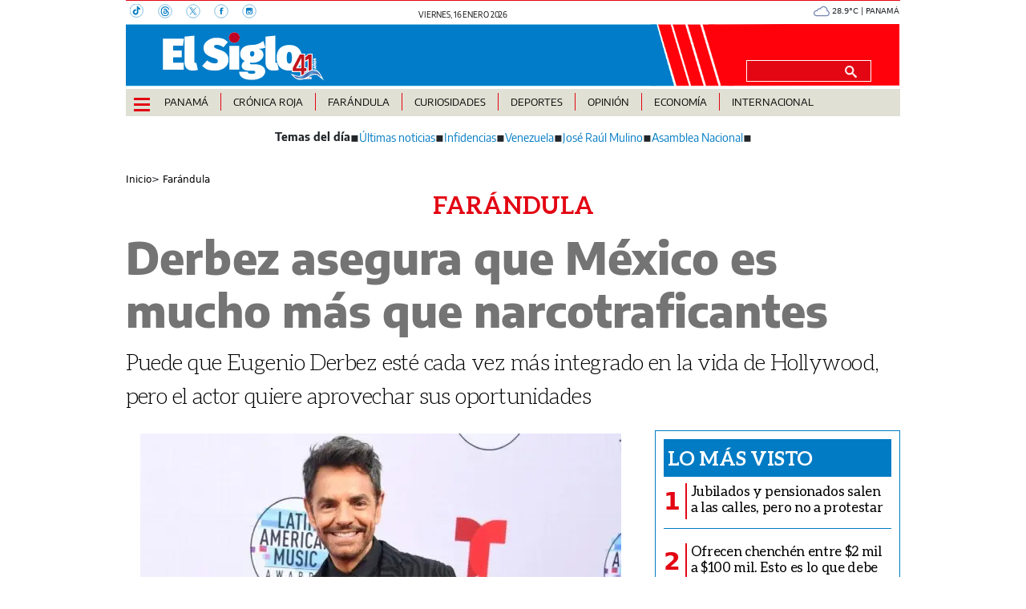

--- FILE ---
content_type: text/html
request_url: https://elsiglo.com.pa/farandula/derbez-asegura-mexico-mucho-narcotraficantes-JIES24186151
body_size: 20483
content:
  <!doctype html>  <html class="ltr" dir="ltr" lang="es-PA"> <head> <meta content="text/html; charset=UTF-8" http-equiv="content-type"> <title>Derbez asegura que México es mucho más que narcotraficantes</title> <link rel="shortcut icon" href="https://elsiglo.com.pa/base-portlet/webrsrc/ctxvar/d511239f-593c-420f-b9ff-50e4bdbcd011.png"> <style amp-custom> .mln_uppercase_mln
		{
			text-transform:uppercase
		}
		
		.mln_small-caps_mln
		{
			font-variant:small-caps
		}
		</style> <meta name="mas-notification-title" content="Derbez asegura que México es mucho más que narcotraficantes"> <meta name="mas-notification-body" content="Puede que Eugenio Derbez esté cada vez más integrado en la vida de Hollywood, pero el actor quiere aprovechar sus oportunidades"> <link rel="mas-notification-image" href="https://elsiglo.com.pa/binrepository/600x384/0c0/0d0/none/275766432/UUJJ/61623588169c6_ES24186151_MG281483400.jpg"> <meta name="description" content="Entretenimiento. Puede que Eugenio Derbez esté cada vez más integrado en la vida de Hollywood, pero el actor quiere aprovechar sus oportunidades para mostrar en la pequeña pantalla &amp;#034;un lado diferente&amp;#034; de México, que es &amp;#034;mucho más que narcotraficantes y criminalidad&amp;#034;. Es por esta razón que trabaja en..."> <meta property="article:modified_time" content="2021-10-09T23:00:00-06:00"> <meta name="twitter:card" content="summary_large_image"> <meta data-voc-name="topic" name="keywords" data-id="277084081" data-voc-id="199516931" content="Eugenio Derbez"> <meta data-voc-name="author" name="keywords" data-id="208403886" data-voc-id="199516927" content="Agencia EFE"> <meta name="twitter:card" content="summary_large_image"> <meta name="twitter:site" content="@ElSigloDigital"> <meta name="twitter:title" content="Derbez asegura que México es mucho más que narcotraficantes"> <meta name="twitter:description" content="Puede que Eugenio Derbez esté cada vez más integrado en la vida de Hollywood, pero el actor quiere aprovechar sus oportunidades"> <meta name="twitter:image" content="https://elsiglo.com.pa/binrepository/600x384/0c0/0d0/none/275766432/UUJJ/61623588169c6_ES24186151_MG281483400.jpg"> <meta name="twitter:url" content="https://elsiglo.com.pa/farandula/derbez-asegura-mexico-mucho-narcotraficantes-JIES24186151"> <meta name="og:image" content="https://elsiglo.com.pa/binrepository/600x384/0c0/0d0/none/275766432/UUJJ/61623588169c6_ES24186151_MG281483400.jpg"> <meta property="og:type" content="Article"> <meta property="og:title" content="Derbez asegura que México es mucho más que narcotraficantes"> <meta property="og:description" content="Entretenimiento. Puede que Eugenio Derbez esté cada vez más integrado en la vida de Hollywood, pero el actor quiere aprovechar sus oportunidades para mostrar en la pequeña pantalla &amp;#034;un lado diferente&amp;#034; de México, que es &amp;#034;mucho más que narcotraficantes y criminalidad&amp;#034;. Es por esta razón que trabaja en..."> <meta property="og:url" content="https://elsiglo.com.pa/farandula/derbez-asegura-mexico-mucho-narcotraficantes-JIES24186151"> <meta property="og:site_name" content="elsiglo.com.pa"> <meta name="ROBOTS" content="INDEX, FOLLOW"> <link rel="canonical" href="https://elsiglo.com.pa/farandula/derbez-asegura-mexico-mucho-narcotraficantes-JIES24186151"> <link crossorigin="" rel="preconnect" href="https://data.gese.com.pa"> <link crossorigin="" rel="preconnect" href="https://mas.protecmedia.com"> <link crossorigin="" rel="preconnect" href="https://cdn.iterwebcms.com"> <link crossorigin="" rel="preconnect" href="https://t.videoo.tv"> <link as="image" fetchpriority="high" rel="preload" href="https://elsiglo.com.pa/binrepository/600x384/0c0/0d0/none/275766432/UUJJ/61623588169c6_ES24186151_MG281483400.jpg"> <link as="image" fetchpriority="high" rel="preload" href="https://elsiglo.com.pa/base-portlet/webrsrc/ctxvar/6283a11b-c4ce-4072-9338-bdd646ddaf4c.webp"> <link as="image" fetchpriority="high" rel="preload" href="https://elsiglo.com.pa/binrepository/600x384/0c0/0d0/none/275766432/UUJJ/61623588169c6_ES24186151_MG281483400.jpg"> <meta name="viewport" content="width=device-width, initial-scale=1.0"> <meta property="fb:admins" content="516829342"> <meta property="fb:app_id" content="1835396257269561"> <link href="https://elsiglo.com.pa/base-portlet/webrsrc/theme/3b0bd21c7b25eef9a3988fc8a5d21c15.css" rel="stylesheet" type="text/css"> <script type="text/javascript" src="/base-portlet/webrsrc/b9740ad96ea5b5f2db95cd4b031d9c78.js"></script> <script type="text/javascript">/*<![CDATA[*/var ITER=ITER||{};ITER.CONTEXT=ITER.CONTEXT||{};ITER.CONTEXT.sections=[{sectid:"sect-14fc3bc0eadf16cef3df345d8443050e"},{sectid:"sect-3140165b49c288c33c72b0be96d1ce06"},{sectid:"sect-b93fd09f9eefce258da4d24cf7892cc4"},{sectid:"sect-9b25875af775ae8daeaa09fd73ef2720"}];ITER.CONTEXT.isArticlePage=function(){return true};ITER.CONTEXT.articleId="ES24186151";ITER.CONTEXT.contextIs=function(a){return a==="ArticlePage"};ITER.HOOK=ITER.HOOK||{};ITER.HOOK.onDisqusNewComment=function(a){};ITER.RESOURCE=ITER.RESOURCE||{};ITER.RESOURCE.Deferred=function(){var b;var a;var c=new Promise(function(e,d){b=e;a=d});c.resolve=b;c.reject=a;return c};ITER.RESOURCE.onLoad=ITER.RESOURCE.onLoad||[];ITER.RESOURCE.onInit=ITER.RESOURCE.onInit||[];ITER.RESOURCE.onLoad["util-http"]=new ITER.RESOURCE.Deferred();ITER.RESOURCE.onLoad["util-url"]=new ITER.RESOURCE.Deferred();ITER.RESOURCE.onLoad["util-cookie"]=new ITER.RESOURCE.Deferred();ITER.RESOURCE.onLoad["util-event"]=new ITER.RESOURCE.Deferred();ITER.RESOURCE.onLoad["util-message"]=new ITER.RESOURCE.Deferred();ITER.RESOURCE.onLoad.statistics=new ITER.RESOURCE.Deferred();ITER.RESOURCE.onLoad.reading=new ITER.RESOURCE.Deferred();ITER.RESOURCE.onLoad.konami=new ITER.RESOURCE.Deferred();ITER.RESOURCE.onLoad.adblock=new ITER.RESOURCE.Deferred();ITER.RESOURCE.onLoad.captcha=new ITER.RESOURCE.Deferred();ITER.RESOURCE.onLoad["iter-ui-tabs"]=new ITER.RESOURCE.Deferred();ITER.RESOURCE.onLoad["autocomplete-js"]=new ITER.RESOURCE.Deferred();ITER.RESOURCE.onLoad.form=new ITER.RESOURCE.Deferred();ITER.RESOURCE.onLoad["teaser-date"]=new ITER.RESOURCE.Deferred();ITER.RESOURCE.onLoad["search-date"]=new ITER.RESOURCE.Deferred();ITER.RESOURCE.onLoad.unregister=new ITER.RESOURCE.Deferred();ITER.RESOURCE.onLoad.recommendations=new ITER.RESOURCE.Deferred();ITER.RESOURCE.onLoad.surveys=new ITER.RESOURCE.Deferred();ITER.RESOURCE.onLoad["embed-article"]=new ITER.RESOURCE.Deferred();ITER.RESOURCE.CUSTOM=ITER.RESOURCE.CUSTOM||{};ITER.USER=ITER.USER||{};ITER.USER.id="";/*]]>*/</script> <script type="text/javascript" src="https://data.gese.com.pa/gni/elsiglo-noticias.js?v=4.1.17654757" defer></script> <script type="text/javascript" src="/html/js/iter-libraries/iter-util-cookie.js?v=4.1.17654757" defer onload="ITER.RESOURCE.onLoad['util-cookie'].resolve(true)"></script> <script type="text/javascript" src="/html/js/iter-libraries/iter-konami.js?v=4.1.17654757" defer onload="ITER.RESOURCE.onLoad['konami'].resolve(true)"></script> <script type="text/javascript" src="/html/js/iter-libraries/iter-util-url.js?v=4.1.17654757" defer onload="ITER.RESOURCE.onLoad['util-url'].resolve(true)"></script> <script type="text/javascript" src="/html/js/iter-libraries/iter-util-http.js?v=4.1.17654757" defer onload="ITER.RESOURCE.onLoad['util-http'].resolve(true)"></script> <script type="text/javascript" src="/html/js/iter-libraries/iter-statistics.js?v=4.1.17654757" defer onload="ITER.RESOURCE.onLoad['statistics'].resolve(true)"></script> <script type="text/javascript" src="/html/js/iter-libraries/iter-util-event.js?v=4.1.17654757" defer onload="ITER.RESOURCE.onLoad['util-event'].resolve(true)"></script> <script type="text/javascript" src="/html/js/iter-libraries/iter-reading.js?v=4.1.17654757" defer onload="ITER.RESOURCE.onLoad['reading'].resolve(true)"></script> <script type="text/javascript" src="/html/js/iter-libraries/iter-recommendations.js?v=4.1.17654757" defer onload="ITER.RESOURCE.onLoad['recommendations'].resolve(true)"></script> <script type="text/javascript" src="/html/js/iter-libraries/iter-util-message.js?v=4.1.17654757" defer onload="ITER.RESOURCE.onLoad['util-message'].resolve(true)"></script> <script>/*<![CDATA[*/jQryIter.u="";/*]]>*/</script> <script type="text/javascript">/*<![CDATA[*/(function(a){a.contextSections=function(){return[{sectid:"sect-14fc3bc0eadf16cef3df345d8443050e"},{sectid:"sect-3140165b49c288c33c72b0be96d1ce06"},{sectid:"sect-b93fd09f9eefce258da4d24cf7892cc4"},{sectid:"sect-9b25875af775ae8daeaa09fd73ef2720"}]};a.contextIsArticlePage=function(){return true};a.articleId=function(){return"ES24186151"};a.contextIs=function(b){if(b=="HomePage"){return false}else{if(b=="ArticlePage"){return true}else{if(b=="SearchPage"){return false}else{if(b=="SectionPage"){return false}else{if(b=="MetadataPage"){return false}}}}}}})(jQryIter);/*]]>*/</script> <script type="text/javascript" src="https://elsiglo.com.pa/base-portlet/webrsrc/theme/99fa1d2d33cee66f871c4477dd120c79.js"></script> <script async src="https://www.googletagmanager.com/gtag/js?id=G-71HD91ZWES"></script> <script type="text/javascript">/*<![CDATA[*/window.dataLayer=window.dataLayer||[];function gtag(){dataLayer.push(arguments)}gtag("js",new Date());gtag("config","G-71HD91ZWES");/*]]>*/</script> </head> <body class=" controls-visible signed-out public-page" itemscope itemtype="http://schema.org/NewsArticle"> <script type="text/javascript">/*<![CDATA[*/jQryIter(document).on("click",".ui-accordion-header",function(){jQryIter(window).resize()});/*]]>*/</script> <div class="iter-page-frame"> <header class="iter-header-wrapper" id="iter-header-wrapper">  <div id="" class="portlet-boundary portlet-static-end adcontainer-portlet"> </div> <div id="" class="portlet-boundary portlet-static-end adcontainer-portlet"> </div> <div id="" class="portlet-boundary portlet-static-end adcontainer-portlet"> </div> <div id="" class="portlet-boundary portlet-static-end adcontainer-portlet"> </div> <div id="" class="portlet-boundary portlet-static-end adcontainer-portlet"> </div> <div class="portlet-boundary portlet-static-end portlet-nested-portlets header_js"> <div id="ly-header" class="col-100-fluid"> <div class="container-fluid"> <div class="row top"> <div class="col-100-top-one-col-fluid col-xs-12 container-header-one"> <div class="portlet-column nopadding" id="header-one"> <div id="" class="portlet-boundary portlet-static-end htmlcontainer-portlet"> <div> <div class="header-rrss"> <a aria-label="TikTok" target="_blank" href="https://www.tiktok.com/@elsiglodigital"> <svg width="18" height="18" xmlns="http://www.w3.org/2000/svg"> <g> <g> <path stroke-miterlimit="10" stroke-width="0.5" stroke="#007BC3" fill="none" d="m16.4,8.2c0,4.5 -3.7,8.2 -8.2,8.2s-8.2,-3.7 -8.2,-8.2s3.7,-8.2 8.2,-8.2c4.5,0 8.2,3.6 8.2,8.2z" class="st0" /> <path fill="#007BC3" d="m10.6,6.4c0,0.6 0,1.1 0,1.6c0,0.7 0,1.5 0,2.2c0,1.5 -1.2,3.1 -3,3.3c-1.7,0.2 -3.3,-0.9 -3.8,-2.5c-0.5,-1.9 0.5,-3.7 2.4,-4.3c0.5,-0.1 1,-0.1 1.5,-0.1l0,2c-0.2,0 -0.5,0 -0.7,0c-1,0.2 -1.6,1.1 -1.2,2c0.3,0.7 1,1.1 1.7,1c0.7,-0.1 1.2,-0.8 1.2,-1.5c0,-2.4 0,-4.7 0,-7.1l0,-0.3c0.3,0 0.5,0 0.8,0c0.2,0 0.4,-0.1 0.6,0c0.1,0.1 0.1,0.4 0.2,0.5c0.5,0.9 1.2,1.5 2.2,1.6c0.1,0 0.2,0 0.2,0.2c0,0.7 0,1.3 0,2c0,0.1 0,0.2 -0.2,0.2c-0.6,-0.1 -1.2,-0.3 -1.7,-0.6c-0.1,-0.1 -0.1,-0.1 -0.2,-0.2" class="st1" /> </g> </g> </svg> </a> <a aria-label="Threads" target="_blank" href="https://www.threads.net/@elsiglodigital"> <svg width="18" height="18" xmlns="http://www.w3.org/2000/svg"> <g> <g> <path stroke-miterlimit="10" stroke-width="0.5" stroke="#007BC3" fill="none" d="m17.2,9c0,4.5 -3.7,8.2 -8.2,8.2s-8.2,-3.7 -8.2,-8.2s3.7,-8.2 8.2,-8.2c4.5,0 8.2,3.7 8.2,8.2z" class="st0" /> <path fill="#007BC3" d="m9.5,9.1c-1.5,0 -1.7,0.6 -1.7,1.1c0,0.7 0.8,0.9 1.2,0.9c0.8,0 1.5,-0.2 1.7,-1.8c-0.5,-0.1 -0.7,-0.2 -1.2,-0.2m-1.8,-1.6c-0.2,-0.1 -0.9,-0.6 -0.9,-0.6c0.6,-0.8 1.3,-1.1 2.3,-1.1c0.7,0 1.3,0.2 1.8,0.7c0.4,0.5 0.7,1.1 0.8,2c0.2,0.1 0.5,0.2 0.7,0.4c0.8,0.6 1.3,1.4 1.3,2.4c0,2 -1.7,3.8 -4.7,3.8c-2.6,0 -5.3,-1.5 -5.3,-6c0,-4.5 2.6,-6 5.3,-6c1.2,0 4.1,0.2 5.2,3.8l-1,0.3c-0.8,-2.6 -2.6,-3 -4.2,-3c-2.7,0 -4.2,1.6 -4.2,5.1c0,3.1 1.7,4.8 4.2,4.8c2.1,0 3.6,-1.1 3.6,-2.7c0,-1.1 -0.9,-1.6 -1,-1.6c-0.2,0.9 -0.7,2.5 -2.7,2.5c-1.2,0 -2.3,-0.8 -2.3,-1.9c0,-1.6 1.5,-2.1 2.7,-2.1c0.4,0 1,0 1.2,0.1c0,-0.5 -0.4,-1.3 -1.4,-1.3c-0.9,-0.2 -1.1,0.1 -1.4,0.4" class="st1" /> </g> </g> </svg> </a> <a aria-label="X" target="_blank" href="https://twitter.com/elsiglodigital"> <svg width="18" height="18" xmlns="http://www.w3.org/2000/svg"> <g> <g> <path stroke-miterlimit="10" stroke-width="0.5" stroke="#007BC3" fill="none" d="m17.2,9c0,4.5 -3.7,8.2 -8.2,8.2s-8.2,-3.7 -8.2,-8.2s3.7,-8.2 8.2,-8.2c4.5,0 8.2,3.7 8.2,8.2z" class="st0" /> <path fill="#007BC3" d="m12.5,4.2l-3,3.5l-2.4,-3.5l-2.8,0l3.6,5.2l-3.6,4.2l0.8,0l3.2,-3.7l2.5,3.7l2.8,0l-3.7,-5.4l3.4,-4l-0.8,0l0,0zm-7,0.5l1.3,0l5.8,8.2l-1.3,0l-5.8,-8.2z" class="st1" /> </g> </g> </svg> </a> <a aria-label="Facebook" target="_blank" href="https://www.facebook.com/elsiglodigital"> <svg width="18" height="18" xmlns="http://www.w3.org/2000/svg"> <g> <g> <path stroke-miterlimit="10" stroke-width="0.5" stroke="#007BC3" fill="none" d="m17.2,9c0,4.5 -3.7,8.2 -8.2,8.2s-8.2,-3.7 -8.2,-8.2s3.7,-8.2 8.2,-8.2s8.2,3.7 8.2,8.2z" class="st0" /> <path fill="#007BC3" d="m11.2,8.8l-1.5,0l0,4.1l-1.8,0l0,-4.1l-0.8,0l0,-1.4l0.8,0l0,-0.9c0,-1.2 0.5,-1.9 1.9,-1.9l1.6,0l0,1.5l-1.3,0c-0.4,0 -0.4,0.2 -0.4,0.6l0,0.8l1.8,0l-0.3,1.3z" class="st1" /> </g> </g> </svg> </a> <a aria-label="Instagram" target="_blank" href="https://www.instagram.com/elsiglodigital/"> <svg width="18" height="18" xmlns="http://www.w3.org/2000/svg"> <g> <g> <path stroke-miterlimit="10" stroke-width="0.5" stroke="#007BC3" fill="none" d="m17.2,9c0,4.5 -3.7,8.2 -8.2,8.2s-8.2,-3.7 -8.2,-8.2s3.7,-8.2 8.2,-8.2c4.5,0 8.2,3.6 8.2,8.2z" class="st0" /> <path fill="#007BC3" d="m11.9,6.6c0,0.1 -0.1,0.2 -0.2,0.2l-0.5,0c-0.1,0 -0.2,-0.1 -0.2,-0.2l0,-0.5c0,-0.1 0.1,-0.2 0.2,-0.2l0.5,0c0.1,0 0.2,0.1 0.2,0.2l0,0.5zm0,1.7l0,2l0,1c0,0.3 -0.2,0.5 -0.5,0.5l-5,0c-0.3,0 -0.5,-0.2 -0.5,-0.5l0,-1l0,-2l0,0l0.8,0c0,0.2 -0.1,0.3 -0.1,0.5c0,1.2 1,2.3 2.3,2.3s2.3,-1 2.3,-2.3c0,-0.2 0,-0.3 -0.1,-0.5l0.8,0l0,0zm-4.4,0l2.9,0c0,0.2 0.1,0.3 0.1,0.5c0,0.8 -0.7,1.5 -1.5,1.5c-0.8,0 -1.5,-0.7 -1.5,-1.5c-0.1,-0.2 0,-0.3 0,-0.5m4.1,-3.5l-5.3,0c-0.7,0 -1.3,0.6 -1.3,1.3l0,5.3c0,0.7 0.6,1.3 1.3,1.3l5.3,0c0.7,0 1.3,-0.6 1.3,-1.3l0,-5.3c0,-0.7 -0.6,-1.3 -1.3,-1.3" class="st1" /> </g> </g> </svg> </a> </div> </div> </div> <div id="" class="portlet-boundary portlet-static-end date-portlet header-fecha"> <div class="updatedSiteBlock"> <div class="updatedSiteTextBefore"></div> <div class="updatedSiteDate"> viernes, 16 enero 2026 
            </div> <div class="updatedSiteTime"></div> <div class="updatedSiteTextAfter"></div> </div> </div> <div id="" class="portlet-boundary portlet-static-end htmlcontainer-portlet"> <div> </div> </div> <div id="" class="portlet-boundary portlet-static-end htmlcontainer-portlet h_011_001"> <div> <div id="GeseClima" class="Clima"> Cargando clima… 
            </div> <script>/*<![CDATA[*//*<![CDATA[*/
(function () {
 const JSON_URL = "https://data.gese.com.pa/weather/weather.json";
 const ICON_BASE = "https://data.gese.com.pa/weather/icon/";
 const LABEL = "PANAMÁ";

 // Estilos mínimos: sin definir font-family, hereda del sitio
 const style = document.createElement("style");
 style.textContent = `
 #GeseClima {
 width: 110px;
 }
 .Clima {
 font-size:0.625rem;
 text-align:center;
 vertical-align:middle;
 display:inline-block;
 }
 .ClimaIcono {
 filter: invert(55%) sepia(20%) saturate(691%) hue-rotate(184deg) brightness(90%) contrast(87%);
 vertical-align: middle;
 }
 `;
 document.head.appendChild(style);

 const box = document.getElementById("GeseClima");

 function pintar(data) {
 try {
 const { temp } = data.main;
 const { icon, description } = data.weather[0];
 box.innerHTML = `
 <img fetchpriority="high" loading="eager" decoding="async"
 src="${ICON_BASE}${icon}.svg" width="20" height="20"
 class="ClimaIcono"
 alt="${description}" title="${description}" />
 ${Number(temp).toFixed(1)}°C | ${LABEL}
 `;
 } catch (e) {
 console.error("Clima: error al pintar", e);
 }
 }

 async function obtener() {
 try {
 const cache = localStorage.getItem("climaData");
 if (cache) pintar(JSON.parse(cache));

 const res = await fetch(JSON_URL, { cache: "no-store", mode: "cors" });
 const data = await res.json();
 localStorage.setItem("climaData", JSON.stringify(data));
 pintar(data);
 } catch (e) {
 console.error("Clima: error al obtener datos", e);
 box.textContent = "Clima no disponible";
 }
 }

 if (document.readyState === "loading") {
 document.addEventListener("DOMContentLoaded", obtener, { once: true });
 } else {
 obtener();
 }
})();
/*]]>*//*]]>*/</script> <noscript> Clima: requiere JavaScript 
            </noscript> </div> </div> </div> </div> <div class="col-100-top-two-col-fluid col-xs-12 container-header-two"> <div class="portlet-column nopadding" id="header-two"> <div id="" class="portlet-boundary portlet-static-end htmlcontainer-portlet h_011_001 header-burger"> <div> <div id="nav-icon"> <span></span> <span></span> <span></span> <span></span> </div> </div> </div> <div id="" class="portlet-boundary portlet-static-end velocitycontainer-portlet"> <link rel="preload" as="image" href="https://elsiglo.com.pa/base-portlet/webrsrc/ctxvar/e335ea4c-c453-435d-8d6d-647907783f6d.svg" fetchpriority="high"> <div class="header-logo"> <a href="/"> <img class="img-fluid" src="https://elsiglo.com.pa/base-portlet/webrsrc/ctxvar/e335ea4c-c453-435d-8d6d-647907783f6d.svg" alt="El Siglo Panamá" title="El Siglo Panamá"> </a> </div> </div> <div id="" class="portlet-boundary portlet-static-end htmlcontainer-portlet"> <div> </div> </div> <div id="952644212" class="portlet-boundary portlet-static-end advanced-search-portlet header-search"> <span class="iter-field iter-field-text"> <span class="iter-field-content"> <span class="iter-field-element"> <input id="_952644212_keywords" type="text" value="" name="keywords" inlinefield="true" class="iter-field-input iter-field-input-text" onkeydown="javascript:_952644212_onKeyEnterSearch(event)" placeholder=""> </span> </span> </span> <span class="iter-button iter-button-submit"> <span class="iter-button-content"> <input id="_952644212_search" type="submit" name="search" value="" class="iter-button-input iter-button-input-submit" onclick="javascript:_952644212_onClickSearch()"> </span> </span> <script type="text/javascript">/*<![CDATA[*/function _952644212_cleanKeywords(i){var j="";var h="";for(var f=0;f<i.length;f++){var g=i[f];if(!(g=="/"||g=="\\"||g=="~"||g=="!"||g=="("||g==")")){h+=g}else{h+=" "}}h=encodeURIComponent(h);for(var f=0;f<h.length;f++){var g=h[f];if(g=="'"){j+="%27"}else{j+=g}}return j}function _952644212_onClickSearch(){var e=_952644212_cleanKeywords(jQryIter("#_952644212_keywords").val());if(e.length>0){var d="/busquedas/-/search/";var f="/false/false/19840116/20260116/date/true/true/0/0/meta/0/0/0/1";window.location.href=d+e+f}}function _952644212_onKeyEnterSearch(b){if(b.keyCode==13){_952644212_onClickSearch()}};/*]]>*/</script> </div> </div> </div> <div class="col-100-top-three-col-fluid col-xs-12 container-header-three"> <div class="portlet-column nopadding" id="header-three"> <div id="" class="portlet-boundary portlet-static-end htmlcontainer-portlet h_011_001 header-burger"> <div> <div id="nav-icon"> <span></span> <span></span> <span></span> <span></span> </div> </div> </div> <div id="3793318123" class="portlet-boundary portlet-static-end menu-portlet main-menu"> <nav> <div id="menu_3793318123" class="menu_secc "> <div class="nav-dropdown nav noSubNav"> <ul itemtype="https://schema.org/SiteNavigationElement" itemscope class="parent-nav lst cf"> <li itemprop="name" class="lst-item tabnav  sect-87 sect-6365b05462b673626affd03933787f86"> <div class="tab-grp"> <a itemprop="url" href="/panama" class="tab-item lnk" title="Panamá"> <span class="iconBefore"></span> <strong class="sectionName">Panamá</strong> <span class="iconAfter"></span> </a> <span class="hasChildsIcon"></span> <div class="child-nav cf"> <ul class="lst-std lst level-2"> <div class="lst-items"> <li itemprop="name" class="lst-item   sect-119 sect-0d373553c421fb5a67f65a2423bd83d3"> <a itemprop="url" href="/panama/nacionales" class=" lnk" title="Nacionales"> <span class="iconBefore"></span> <span class="sectionName">Nacionales</span> <span class="iconAfter"></span> </a> </li> <li itemprop="name" class="lst-item   sect-120 sect-7d8d491f75b4533dd202d3502e91a353"> <a itemprop="url" href="/panama/comunidad" class=" lnk" title="Comunidad"> <span class="iconBefore"></span> <span class="sectionName">Comunidad</span> <span class="iconAfter"></span> </a> </li> </div> </ul> </div> </div> </li> <li itemprop="name" class="lst-item tabnav  sect-1304 sect-75200e942dc718c1fc7d6e5fb2f5f659"> <div class="tab-grp"> <a itemprop="url" href="/cronica-roja" class="tab-item lnk" title="Crónica Roja"> <span class="iconBefore"></span> <strong class="sectionName">Crónica Roja</strong> <span class="iconAfter"></span> </a> <span class="hasChildsIcon"></span> <div class="child-nav cf"> <ul class="lst-std lst level-2"> <div class="lst-items"> <li itemprop="name" class="lst-item   sect-1718 sect-d66906de69f7c1fb6be2de4a60a4ceb7"> <a itemprop="url" href="/cronica-roja/historias-macabras" class=" lnk" title="Historias Macabras"> <span class="iconBefore"></span> <span class="sectionName">Historias Macabras</span> <span class="iconAfter"></span> </a> </li> </div> </ul> </div> </div> </li> <li itemprop="name" class="lst-item tabnav  sect-89 sect-9b25875af775ae8daeaa09fd73ef2720"> <a itemprop="url" href="/farandula" class="tab-item lnk" title="Farándula"> <span class="iconBefore"></span> <span class="sectionName">Farándula</span> <span class="iconAfter"></span> </a> </li> <li itemprop="name" class="lst-item tabnav  sect-92 sect-4889f0b4e9a87f829cd711b410e41ba2"> <div class="tab-grp"> <a itemprop="url" href="/curiosidades" class="tab-item lnk" title="Curiosidades"> <span class="iconBefore"></span> <strong class="sectionName">Curiosidades</strong> <span class="iconAfter"></span> </a> <span class="hasChildsIcon"></span> <div class="child-nav cf"> <ul class="lst-std lst level-2"> <div class="lst-items"> <li itemprop="name" class="lst-item   sect-124 sect-dc3d20a4797cbe635050f7386d1f37aa"> <a itemprop="url" href="/curiosidades/la-rosa" class=" lnk" title="La Rosa"> <span class="iconBefore"></span> <span class="sectionName">La Rosa</span> <span class="iconAfter"></span> </a> </li> <li itemprop="name" class="lst-item   sect-125 sect-e49331f08eeb3556868bc58b427faf19"> <a itemprop="url" href="/curiosidades/la-paisita" class=" lnk" title="La Paisita"> <span class="iconBefore"></span> <span class="sectionName">La Paisita</span> <span class="iconAfter"></span> </a> </li> <li itemprop="name" class="lst-item   sect-126 sect-74b9f13024e2a605e194ea23a3475a0b"> <a itemprop="url" href="/curiosidades/ruleta" class=" lnk" title="Ruleta"> <span class="iconBefore"></span> <span class="sectionName">Ruleta</span> <span class="iconAfter"></span> </a> </li> <li itemprop="name" class="lst-item   sect-127 sect-78a995bbd9e40fd8d0ca366c64f92c76"> <a itemprop="url" href="/curiosidades/revolcon" class=" lnk" title="Revolcón"> <span class="iconBefore"></span> <span class="sectionName">Revolcón</span> <span class="iconAfter"></span> </a> </li> <li itemprop="name" class="lst-item   sect-128 sect-cf5f79ee2f608c37ce513f449dd04dbe"> <a itemprop="url" href="/curiosidades/eureka" class=" lnk" title="Eureka"> <span class="iconBefore"></span> <span class="sectionName">Eureka</span> <span class="iconAfter"></span> </a> </li> <li itemprop="name" class="lst-item   sect-1635 sect-b6d4b62d8f98c1e98da6957f26cff07a"> <a itemprop="url" href="/curiosidades/el-rincon-de-la-suerte" class=" lnk" title="El Rincón de la Suerte"> <span class="iconBefore"></span> <span class="sectionName">El Rincón de la Suerte</span> <span class="iconAfter"></span> </a> </li> </div> </ul> </div> </div> </li> <li itemprop="name" class="lst-item tabnav  sect-93 sect-e7b021c00ec7ef2c618d890ca6b417ec"> <div class="tab-grp"> <a itemprop="url" href="/deportes" class="tab-item lnk" title="Deportes"> <span class="iconBefore"></span> <strong class="sectionName">Deportes</strong> <span class="iconAfter"></span> </a> <span class="hasChildsIcon"></span> <div class="child-nav cf"> <ul class="lst-std lst level-2"> <div class="lst-items"> <li itemprop="name" class="lst-item   sect-129 sect-87688631858167a7b607d2490df08697"> <a itemprop="url" href="/deportes/futbol" class=" lnk" title="Fútbol"> <span class="iconBefore"></span> <span class="sectionName">Fútbol</span> <span class="iconAfter"></span> </a> </li> <li itemprop="name" class="lst-item   sect-130 sect-13a9ad8d9d47072fee6bf9d646352a02"> <a itemprop="url" href="/deportes/motores" class=" lnk" title="Motores"> <span class="iconBefore"></span> <span class="sectionName">Motores</span> <span class="iconAfter"></span> </a> </li> <li itemprop="name" class="lst-item   sect-131 sect-bed913bbbaf7ef40f39146ba68a8812d"> <a itemprop="url" href="/deportes/boxeo" class=" lnk" title="Boxeo"> <span class="iconBefore"></span> <span class="sectionName">Boxeo</span> <span class="iconAfter"></span> </a> </li> <li itemprop="name" class="lst-item   sect-132 sect-8f1073dec3badf9537e2613bfdb0c023"> <a itemprop="url" href="/deportes/beisbol" class=" lnk" title="Béisbol"> <span class="iconBefore"></span> <span class="sectionName">Béisbol</span> <span class="iconAfter"></span> </a> </li> <li itemprop="name" class="lst-item   sect-133 sect-9771902b338beff7c19b162625967dc4"> <a itemprop="url" href="/deportes/hipica" class=" lnk" title="Hípica"> <span class="iconBefore"></span> <span class="sectionName">Hípica</span> <span class="iconAfter"></span> </a> </li> <li itemprop="name" class="lst-item   sect-134 sect-adfd2dc6604367f162a7bd16351262fa"> <a itemprop="url" href="/deportes/mas-deportes" class=" lnk" title="Más Deportes"> <span class="iconBefore"></span> <span class="sectionName">Más Deportes</span> <span class="iconAfter"></span> </a> </li> </div> </ul> </div> </div> </li> <li itemprop="name" class="lst-item tabnav  sect-94 sect-7ca8591b5201378bc77ba01810875f04"> <div class="tab-grp"> <a itemprop="url" href="/opinion" class="tab-item lnk" title="Opinión"> <span class="iconBefore"></span> <strong class="sectionName">Opinión</strong> <span class="iconAfter"></span> </a> <span class="hasChildsIcon"></span> <div class="child-nav cf"> <ul class="lst-std lst level-2"> <div class="lst-items"> <li itemprop="name" class="lst-item   sect-135 sect-d012be3eac2790f174b6bac351d0b65c"> <a itemprop="url" href="/opinion/columnas" class=" lnk" title="Columnas"> <span class="iconBefore"></span> <span class="sectionName">Columnas</span> <span class="iconAfter"></span> </a> </li> <li itemprop="name" class="lst-item   sect-136 sect-f04457308fcd02ee146904170c9a798f"> <a itemprop="url" href="/opinion/infidencias-y-confidencias" class=" lnk" title="Infidencias y Confidencias"> <span class="iconBefore"></span> <span class="sectionName">Infidencias y Confidencias</span> <span class="iconAfter"></span> </a> </li> <li itemprop="name" class="lst-item   sect-121 sect-297e44bb136dd956edb0f8ea44f88586"> <a itemprop="url" href="/opinion/caricaturas" class=" lnk" title="Caricaturas"> <span class="iconBefore"></span> <span class="sectionName">Caricaturas</span> <span class="iconAfter"></span> </a> </li> </div> </ul> </div> </div> </li> <li itemprop="name" class="lst-item tabnav  sect-95 sect-422b33015ce517a2cf63c2849febce43"> <a itemprop="url" href="/economia" class="tab-item lnk" title="Economía"> <span class="iconBefore"></span> <span class="sectionName">Economía</span> <span class="iconAfter"></span> </a> </li> <li itemprop="name" class="lst-item tabnav  sect-96 sect-1bee98bf7cbccac70d649d264df8b13c"> <div class="tab-grp"> <a itemprop="url" href="/internacional" class="tab-item lnk" title="Internacional"> <span class="iconBefore"></span> <strong class="sectionName">Internacional</strong> <span class="iconAfter"></span> </a> <span class="hasChildsIcon"></span> <div class="child-nav cf"> <ul class="lst-std lst level-2"> <div class="lst-items"> <li itemprop="name" class="lst-item   sect-138 sect-63558f28f8bfd79a4fa8b42599e564ad"> <a itemprop="url" href="/internacional/mundo" class=" lnk" title="Mundo"> <span class="iconBefore"></span> <span class="sectionName">Mundo</span> <span class="iconAfter"></span> </a> </li> <li itemprop="name" class="lst-item   sect-139 sect-15b646c34897eb7652613846641fb8a5"> <a itemprop="url" href="/internacional/america" class=" lnk" title="América"> <span class="iconBefore"></span> <span class="sectionName">América</span> <span class="iconAfter"></span> </a> </li> </div> </ul> </div> </div> </li> </ul> </div> </div> <script type="text/javascript">/*<![CDATA[*/prepareMenuJs("3793318123");/*]]>*/</script> </nav> </div> </div> </div> <div class="col-100-top-four-col-fluid col-xs-12 container-header-four"> <div class="portlet-column nopadding" id="header-four"> <div id="" class="portlet-boundary portlet-static-end dayly-topics-portlet h_011_002"> <div class="temas-dia"> <div class="info-tema-anterior"> <div class="icono-tema-dia-anterior"></div> <div class="titulo-tema-dia"> &lt; 
             </div> <div class="icono-tema-dia-posterior"></div> </div> <div class="separador-tema"></div> <div class="tema1" data-categoryid="-1"> <div class="icono-tema-anterior"></div> <div class="texto-tema"> <a href="/ultimas" target="_blank">Últimas noticias</a> </div> <div class="icono-tema-posterior"></div> </div> <div class="separador-tema"></div> <div class="tema2" data-categoryid="-1"> <div class="icono-tema-anterior"></div> <div class="texto-tema"> <a href="/opinion/infidencias-y-confidencias" target="_blank">Infidencias</a> </div> <div class="icono-tema-posterior"></div> </div> <div class="separador-tema"></div> <div class="tema3" data-categoryid="208229839"> <div class="icono-tema-anterior"></div> <div class="texto-tema"> <a href="/tag/-/meta/venezuela">Venezuela</a> </div> <div class="icono-tema-posterior"></div> </div> <div class="separador-tema"></div> <div class="tema4" data-categoryid="208227213"> <div class="icono-tema-anterior"></div> <div class="texto-tema"> <a href="/tag/-/meta/jose-raul-mulino">José Raúl Mulino</a> </div> <div class="icono-tema-posterior"></div> </div> <div class="separador-tema"></div> <div class="tema5" data-categoryid="208224053"> <div class="icono-tema-anterior"></div> <div class="texto-tema"> <a href="/tag/-/meta/an-asamblea-nacional">Asamblea Nacional</a> </div> <div class="icono-tema-posterior"></div> </div> <div class="separador-tema "></div> <div class="info-tema-posterior"> <div class="icono-tema-dia-anterior"></div> <div class="titulo-tema-dia"> &gt; 
             </div> <div class="icono-tema-dia-posterior"></div> </div> <div class="clear"></div> </div> </div> <div id="" class="portlet-boundary portlet-static-end adcontainer-portlet"> </div> </div> </div> </div> </div> </div> </div> <div class="portlet-boundary portlet-static-end portlet-nested-portlets h_011_001 burger-menu"> <div id="col-100" class="col-100"> <div class="container"> <div class="row top"> <div class="col-100-top-one-col col-xs-12 portlet-column nopadding" id="col-100-top-one-col"> <div id="121076526" class="portlet-boundary portlet-static-end menu-portlet h_011_001"> <div id="menu_121076526" class="menu_secc mega_menu simple "> <div class="nav-dropdown nav noSubNav"> <ul class="parent-nav lst cf"> <li class="lst-item tabnav  sect-2206 sect-088d695859c733d1e4f360b7bcc0cbc8"> <a href="/ultimas" class="tab-item lnk" title="Últimas Noticias"> <span class="iconBefore"></span> <span class="sectionName">Últimas Noticias</span> <span class="iconAfter"></span> </a> </li> <li class="lst-item tabnav  sect-97 sect-85db7bd5b54706d0bc2f895378301dbf"> <div class="tab-grp"> <a href="/panama" class="tab-item lnk" title="Panamá"> <span class="iconBefore"></span> <strong class="sectionName">Panamá</strong> <span class="iconAfter"></span> </a> <span class="hasChildsIcon"></span> <div class="child-nav cf"> <ul class="lst-std lst level-2"> <div class="lst-items"> <li class="lst-item   sect-140 sect-73b593d31cadc5012a426a3a4150124f"> <a href="/panama/nacionales" class=" lnk" title="Nacionales"> <span class="iconBefore"></span> <span class="sectionName">Nacionales</span> <span class="iconAfter"></span> </a> </li> <li class="lst-item   sect-141 sect-4f9cd1cffbfe35b3ee35fc0ecdf42101"> <a href="/panama/comunidad" class=" lnk" title="Comunidad"> <span class="iconBefore"></span> <span class="sectionName">Comunidad</span> <span class="iconAfter"></span> </a> </li> </div> </ul> </div> </div> </li> <li class="lst-item tabnav  sect-112 sect-8c68fef498dcbfc2fb09487f23518c36"> <a href="/cronica-roja" class="tab-item lnk" title="Crónica Roja"> <span class="iconBefore"></span> <span class="sectionName">Crónica Roja</span> <span class="iconAfter"></span> </a> </li> <li class="lst-item tabnav  sect-113 sect-3140165b49c288c33c72b0be96d1ce06"> <a href="/farandula" class="tab-item lnk" title="Farándula"> <span class="iconBefore"></span> <span class="sectionName">Farándula</span> <span class="iconAfter"></span> </a> </li> <li class="lst-item tabnav  sect-114 sect-7f8c97ad8c58ee048d607995ff6b8eb3"> <div class="tab-grp"> <a href="/curiosidades" class="tab-item lnk" title="Curiosidades"> <span class="iconBefore"></span> <strong class="sectionName">Curiosidades</strong> <span class="iconAfter"></span> </a> <span class="hasChildsIcon"></span> <div class="child-nav cf"> <ul class="lst-std lst level-2"> <div class="lst-items"> <li class="lst-item   sect-144 sect-3e18bfcaff6b32e08d90b77b7f7864bf"> <a href="/curiosidades/la-rosa" class=" lnk" title="La Rosa"> <span class="iconBefore"></span> <span class="sectionName">La Rosa</span> <span class="iconAfter"></span> </a> </li> <li class="lst-item   sect-145 sect-4e1310dd8f62c8364438d3bcdf5fe285"> <a href="/curiosidades/la-paisita" class=" lnk" title="La Paisita"> <span class="iconBefore"></span> <span class="sectionName">La Paisita</span> <span class="iconAfter"></span> </a> </li> <li class="lst-item   sect-146 sect-75e036c60e7c15bb0c2540a4bb05c140"> <a href="/curiosidades/ruleta" class=" lnk" title="Ruleta"> <span class="iconBefore"></span> <span class="sectionName">Ruleta</span> <span class="iconAfter"></span> </a> </li> <li class="lst-item   sect-147 sect-2fde35251f9da83e4bfc9652d1591b1b"> <a href="/curiosidades/revolcon" class=" lnk" title="Revolcón"> <span class="iconBefore"></span> <span class="sectionName">Revolcón</span> <span class="iconAfter"></span> </a> </li> <li class="lst-item   sect-148 sect-3681220c4ef15434b05f466569de5d5d"> <a href="/curiosidades/eureka" class=" lnk" title="Eureka"> <span class="iconBefore"></span> <span class="sectionName">Eureka</span> <span class="iconAfter"></span> </a> </li> <li class="lst-item   sect-1633 sect-4adeb5d5ef4a93015bb4e580fd7a1475"> <a href="/curiosidades/el-rincon-de-la-suerte" class=" lnk" title="El Rincón de la Suerte"> <span class="iconBefore"></span> <span class="sectionName">El Rincón de la Suerte</span> <span class="iconAfter"></span> </a> </li> </div> </ul> </div> </div> </li> <li class="lst-item tabnav  sect-115 sect-b261f2f81898ad9812681c1a9b4a18e9"> <div class="tab-grp"> <a href="/deportes" class="tab-item lnk" title="Deportes"> <span class="iconBefore"></span> <strong class="sectionName">Deportes</strong> <span class="iconAfter"></span> </a> <span class="hasChildsIcon"></span> <div class="child-nav cf"> <ul class="lst-std lst level-2"> <div class="lst-items"> <li class="lst-item   sect-149 sect-0ed6da5c9b2dc973f327df137726c64d"> <a href="/deportes/futbol" class=" lnk" title="Fútbol"> <span class="iconBefore"></span> <span class="sectionName">Fútbol</span> <span class="iconAfter"></span> </a> </li> <li class="lst-item   sect-150 sect-2a0c08808cbd9dc747acb227465f85b6"> <a href="/deportes/beisbol" class=" lnk" title="Beisbol"> <span class="iconBefore"></span> <span class="sectionName">Beisbol</span> <span class="iconAfter"></span> </a> </li> <li class="lst-item   sect-151 sect-cd605f02ea06756372b2d7bb912074f3"> <a href="/deportes/mas-deportes" class=" lnk" title="Más Deportes"> <span class="iconBefore"></span> <span class="sectionName">Más Deportes</span> <span class="iconAfter"></span> </a> </li> <li class="lst-item   sect-153 sect-53cf4f5538f3e8a3113009072a478cf0"> <a href="/deportes/boxeo" class=" lnk" title="Boxeo"> <span class="iconBefore"></span> <span class="sectionName">Boxeo</span> <span class="iconAfter"></span> </a> </li> <li class="lst-item   sect-152 sect-dbecc83301361fe81a11db0575f80758"> <a href="/deportes/hipica" class=" lnk" title="Hípica"> <span class="iconBefore"></span> <span class="sectionName">Hípica</span> <span class="iconAfter"></span> </a> </li> <li class="lst-item   sect-154 sect-0a5e657afd5abf378586f8620488a922"> <a href="/deportes/motores" class=" lnk" title="Motores"> <span class="iconBefore"></span> <span class="sectionName">Motores</span> <span class="iconAfter"></span> </a> </li> </div> </ul> </div> </div> </li> <li class="lst-item tabnav  sect-116 sect-24af1f0578358b6e27a67b2607d1ae91"> <div class="tab-grp"> <a href="/opinion" class="tab-item lnk" title="Opinión"> <span class="iconBefore"></span> <strong class="sectionName">Opinión</strong> <span class="iconAfter"></span> </a> <span class="hasChildsIcon"></span> <div class="child-nav cf"> <ul class="lst-std lst level-2"> <div class="lst-items"> <li class="lst-item   sect-155 sect-fba195836845d99cdd411ba8ecb6c7ef"> <a href="/opinion/columnas" class=" lnk" title="Columnas"> <span class="iconBefore"></span> <span class="sectionName">Columnas</span> <span class="iconAfter"></span> </a> </li> <li class="lst-item   sect-156 sect-e2ccb8e8e9f05d141d5b2f56f459e7e6"> <a href="/opinion/infidencias-y-confidencias" class=" lnk" title="Infidencias y Confidencias"> <span class="iconBefore"></span> <span class="sectionName">Infidencias y Confidencias</span> <span class="iconAfter"></span> </a> </li> <li class="lst-item   sect-157 sect-da20cca96e1dce4dab278efd2c90f7f3"> <a href="/opinion/caricaturas" class=" lnk" title="Caricaturas"> <span class="iconBefore"></span> <span class="sectionName">Caricaturas</span> <span class="iconAfter"></span> </a> </li> </div> </ul> </div> </div> </li> <li class="lst-item tabnav  sect-117 sect-9cfe2f13776fedc740c058d52bd54f52"> <a href="/economia" class="tab-item lnk" title="Economía"> <span class="iconBefore"></span> <span class="sectionName">Economía</span> <span class="iconAfter"></span> </a> </li> <li class="lst-item tabnav  sect-118 sect-b574a3ec965933fa2b643893d8ad5cd5"> <div class="tab-grp"> <a href="/internacional" class="tab-item lnk" title="Internacional"> <span class="iconBefore"></span> <strong class="sectionName">Internacional</strong> <span class="iconAfter"></span> </a> <span class="hasChildsIcon"></span> <div class="child-nav cf"> <ul class="lst-std lst level-2"> <div class="lst-items"> <li class="lst-item   sect-159 sect-724b6fb70783c348753899139bc3d755"> <a href="/internacional/mundo" class=" lnk" title="Mundo"> <span class="iconBefore"></span> <span class="sectionName">Mundo</span> <span class="iconAfter"></span> </a> </li> <li class="lst-item   sect-160 sect-8345c7adb7710c80e5fd04325ff7718f"> <a href="/internacional/america" class=" lnk" title="América"> <span class="iconBefore"></span> <span class="sectionName">América</span> <span class="iconAfter"></span> </a> </li> </div> </ul> </div> </div> </li> <li class="lst-item tabnav  sect-2222 sect-9d72bb421ac04be1b2c154afee21a115"> <a href="/loteria" class="tab-item lnk" title="Lotería"> <span class="iconBefore"></span> <span class="sectionName">Lotería</span> <span class="iconAfter"></span> </a> </li> </ul> </div> </div> <script type="text/javascript">/*<![CDATA[*/prepareMenuJs("121076526");/*]]>*/</script> </div> <div id="" class="portlet-boundary portlet-static-end htmlcontainer-portlet"> <div> <div class="social_icons burger"> <a aria-label="TikTok" target="_blank" href="https://www.tiktok.com/@elsiglodigital"> <svg width="18" height="18" xmlns="http://www.w3.org/2000/svg"> <g> <g> <path stroke-miterlimit="10" stroke-width="0.5" stroke="#007BC3" fill="none" d="m17.2,9c0,4.5 -3.7,8.2 -8.2,8.2s-8.2,-3.7 -8.2,-8.2s3.7,-8.2 8.2,-8.2c4.5,0 8.2,3.6 8.2,8.2z" class="st0" /> <path fill="#007BC3" d="m11.4,7.2c0,0.6 0,1.1 0,1.6c0,0.7 0,1.5 0,2.2c0,1.5 -1.2,3.1 -3,3.3c-1.7,0.2 -3.3,-0.9 -3.8,-2.5c-0.5,-1.9 0.5,-3.7 2.4,-4.3c0.5,-0.1 1,-0.1 1.5,-0.1l0,2c-0.2,0 -0.5,0 -0.7,0c-1,0.2 -1.6,1.1 -1.2,2c0.3,0.7 1,1.1 1.7,1c0.7,-0.1 1.2,-0.8 1.2,-1.5c0,-2.4 0,-4.7 0,-7.1l0,-0.3c0.3,0 0.5,0 0.8,0c0.2,0 0.4,-0.1 0.6,0c0.1,0.1 0.1,0.4 0.2,0.5c0.5,0.9 1.2,1.5 2.2,1.6c0.1,0 0.2,0 0.2,0.2c0,0.7 0,1.3 0,2c0,0.1 0,0.2 -0.2,0.2c-0.6,-0.1 -1.2,-0.3 -1.7,-0.6c-0.1,-0.1 -0.1,-0.1 -0.2,-0.2" class="st1" /> </g> </g> </svg> </a> <a aria-label="Threads" target="_blank" href="https://www.threads.net/@elsiglodigital"> <svg width="18" height="18" xmlns="http://www.w3.org/2000/svg"> <g> <g> <path stroke-miterlimit="10" stroke-width="0.5" stroke="#007BC3" fill="none" d="m17.2,9c0,4.5 -3.7,8.2 -8.2,8.2s-8.2,-3.7 -8.2,-8.2s3.7,-8.2 8.2,-8.2c4.5,0 8.2,3.7 8.2,8.2z" class="st0" /> <path fill="#007BC3" d="m9.5,9.1c-1.5,0 -1.7,0.6 -1.7,1.1c0,0.7 0.8,0.9 1.2,0.9c0.8,0 1.5,-0.2 1.7,-1.8c-0.5,-0.1 -0.7,-0.2 -1.2,-0.2m-1.8,-1.6c-0.2,-0.1 -0.9,-0.6 -0.9,-0.6c0.6,-0.8 1.3,-1.1 2.3,-1.1c0.7,0 1.3,0.2 1.8,0.7c0.4,0.5 0.7,1.1 0.8,2c0.2,0.1 0.5,0.2 0.7,0.4c0.8,0.6 1.3,1.4 1.3,2.4c0,2 -1.7,3.8 -4.7,3.8c-2.6,0 -5.3,-1.5 -5.3,-6c0,-4.5 2.6,-6 5.3,-6c1.2,0 4.1,0.2 5.2,3.8l-1,0.3c-0.8,-2.6 -2.6,-3 -4.2,-3c-2.7,0 -4.2,1.6 -4.2,5.1c0,3.1 1.7,4.8 4.2,4.8c2.1,0 3.6,-1.1 3.6,-2.7c0,-1.1 -0.9,-1.6 -1,-1.6c-0.2,0.9 -0.7,2.5 -2.7,2.5c-1.2,0 -2.3,-0.8 -2.3,-1.9c0,-1.6 1.5,-2.1 2.7,-2.1c0.4,0 1,0 1.2,0.1c0,-0.5 -0.4,-1.3 -1.4,-1.3c-0.9,-0.2 -1.1,0.1 -1.4,0.4" class="st1" /> </g> </g> </svg> </a> <a aria-label="X" target="_blank" href="https://twitter.com/elsiglodigital"> <svg width="18" height="18" xmlns="http://www.w3.org/2000/svg"> <g> <g> <path stroke-miterlimit="10" stroke-width="0.5" stroke="#007BC3" fill="none" d="m17.2,9c0,4.5 -3.7,8.2 -8.2,8.2s-8.2,-3.7 -8.2,-8.2s3.7,-8.2 8.2,-8.2c4.5,0 8.2,3.7 8.2,8.2z" class="st0" /> <path fill="#007BC3" d="m12.5,4.2l-3,3.5l-2.4,-3.5l-2.8,0l3.6,5.2l-3.6,4.2l0.8,0l3.2,-3.7l2.5,3.7l2.8,0l-3.7,-5.4l3.4,-4l-0.8,0l0,0zm-7,0.5l1.3,0l5.8,8.2l-1.3,0l-5.8,-8.2z" class="st1" /> </g> </g> </svg> </a> <a aria-label="Facebook" target="_blank" href="https://www.facebook.com/elsiglodigital"> <svg width="18" height="18" xmlns="http://www.w3.org/2000/svg"> <g> <g> <path stroke-miterlimit="10" stroke-width="0.5" stroke="#007BC3" fill="none" d="m16.2,8c0,4.5 -3.7,8.2 -8.2,8.2s-8.2,-3.7 -8.2,-8.2s3.7,-8.2 8.2,-8.2s8.2,3.7 8.2,8.2z" class="st0" /> <path fill="#007BC3" d="m10.2,7.8l-1.5,0l0,4.1l-1.8,0l0,-4.1l-0.8,0l0,-1.4l0.8,0l0,-0.9c0,-1.2 0.5,-1.9 1.9,-1.9l1.6,0l0,1.5l-1.3,0c-0.4,0 -0.4,0.2 -0.4,0.6l0,0.8l1.8,0l-0.3,1.3z" class="st1" /> </g> </g> </svg> </a> <a aria-label="Instagram" target="_blank" href="https://www.instagram.com/elsiglodigital/"> <svg width="18" height="18" xmlns="http://www.w3.org/2000/svg"> <g> <g> <path stroke-miterlimit="10" stroke-width="0.5" stroke="#007BC3" fill="none" d="m17.2,9c0,4.5 -3.7,8.2 -8.2,8.2s-8.2,-3.7 -8.2,-8.2s3.7,-8.2 8.2,-8.2c4.5,0 8.2,3.6 8.2,8.2z" class="st0" /> <path fill="#007BC3" d="m11.9,6.6c0,0.1 -0.1,0.2 -0.2,0.2l-0.5,0c-0.1,0 -0.2,-0.1 -0.2,-0.2l0,-0.5c0,-0.1 0.1,-0.2 0.2,-0.2l0.5,0c0.1,0 0.2,0.1 0.2,0.2l0,0.5zm0,1.7l0,2l0,1c0,0.3 -0.2,0.5 -0.5,0.5l-5,0c-0.3,0 -0.5,-0.2 -0.5,-0.5l0,-1l0,-2l0,0l0.8,0c0,0.2 -0.1,0.3 -0.1,0.5c0,1.2 1,2.3 2.3,2.3s2.3,-1 2.3,-2.3c0,-0.2 0,-0.3 -0.1,-0.5l0.8,0l0,0zm-4.4,0l2.9,0c0,0.2 0.1,0.3 0.1,0.5c0,0.8 -0.7,1.5 -1.5,1.5c-0.8,0 -1.5,-0.7 -1.5,-1.5c-0.1,-0.2 0,-0.3 0,-0.5m4.1,-3.5l-5.3,0c-0.7,0 -1.3,0.6 -1.3,1.3l0,5.3c0,0.7 0.6,1.3 1.3,1.3l5.3,0c0.7,0 1.3,-0.6 1.3,-1.3l0,-5.3c0,-0.7 -0.6,-1.3 -1.3,-1.3" class="st1" /> </g> </g> </svg> </a> </div> </div> </div> </div> </div> </div> </div> </div> </header> <div class="iter-content-wrapper iter-droppable-zone" id="iter-content-wrapper"> <div id="main-content" class="content ly-nested" role="main"> <div id="col-100-nested" class="col-100-nested"> <div class="container"> <div class="row top"> <div class="col-100-nested col-xs-12 portlet-column nopadding" id="col-100-nested"> <div class="portlet-boundary portlet-static-end portlet-nested-portlets"> <div id="col-100" class="col-100"> <div class="container"> <div class="row top"> <div class="col-100-top-one-col col-xs-12 portlet-column nopadding" id="col-100-top-one-col"> <div id="" class="portlet-boundary portlet-static-end content-viewer-portlet d_011_000 last full-access norestricted"> <div class="D_METRIC"> <script type="application/ld+json"> {
		"@context": "https://schema.org",
		"@type": ["NewsArticle","Article","ReportageNewsArticle"],
		"headline": "Derbez asegura que México es mucho más que narcotraficantes",
		"datePublished": "2021-10-09T23:00:00-06:00",
		"dateModified": "2021-10-09T23:00:00-06:00",
		"dateCreated": "2021-10-09T23:00:00-06:00",
		"description": "Puede que Eugenio Derbez esté cada vez más integrado en la vida de Hollywood, pero el actor quiere aprovechar sus oportunidades",
		"articleBody": "&#034;Es un sueño hecho realidad&#034;, asegura Derbez sobre esta ficción que plasma un lado colorido y alegre de México, muy diferente de la imagen que otras producciones, especialmente estadounidenses, pintan del país latino. Ambientada en 1984, con la explosión de los vuelos internacionales, el escenario principal de la serie es el complejo &#034;Las Colinas&#034;, un lujoso hotel que recibe a excéntricos turistas europeos y estadounidenses, cuyos estilos de vida contrastan con la austeridad de la mayoría de los empleados.",
		"keywords": ["Eugenio Derbez"],
		"author": [{
			"@type": "Person",
			"name": "Agencia EFE",
			"url": "https://elsiglo.com.pa/autor/-/meta/agencia-efe"
		}],
		"articleSection": "Farándula",
		"mainEntityOfPage": [{
			"@type": ["WebPage","ItemPage"],
			"@id": "https://elsiglo.com.pa/farandula/derbez-asegura-mexico-mucho-narcotraficantes-JIES24186151",
			"name": "Derbez asegura que México es mucho más que narcotraficantes"
		}],
		"inLanguage":"es-PA",
		"image": {
          "@type": "ImageObject",
          "url": ["https://elsiglo.com.pa/binrepository/391x250/71c0/250d250/none/275766432/DCVF/61623588169c6_ES24186151_MG281483400.jpg","https://elsiglo.com.pa/binrepository/600x384/0c0/0d0/none/275766432/UUJJ/61623588169c6_ES24186151_MG281483400.jpg","https://elsiglo.com.pa/binrepository/600x384/0c0/0d0/none/275766432/UUJJ/61623588169c6_ES24186151_MG281483400.jpg","https://elsiglo.com.pa/binrepository/600x384/0c0/0d0/none/275766432/UUJJ/61623588169c6_ES24186151_MG281483400.jpg"]
        },
		"publisher": {
          "@type": ["NewsMediaOrganization","Organization"],
		  "sameAs" : ["https://twitter.com/elsiglodigital/","https://www.facebook.com/elsiglodigital/","https://www.instagram.com/elsiglodigital/","https://www.youtube.com/@elsiglodigital","https://es.wikipedia.org/wiki/El_Siglo_(Panam%C3%A1)","https://elsiglo.com.pa/sitemap.xml"],
          "name": "El Siglo Panamá",
          "logo": {
            "@type": "ImageObject",
            "url": "https://elsiglo.com.pa/base-portlet/webrsrc/ctxvar/d511239f-593c-420f-b9ff-50e4bdbcd011.png",
			"height":128,
			"width":128
          }
        }
							}
</script> <meta itemprop="headline" content="Derbez asegura que México es mucho más que narcotraficantes"> <span itemprop="author" itemscope itemtype="https://schema.org/Person"> <meta itemprop="name" content="Agencia EFE"> <a href="https://elsiglo.com.pa/autor/-/meta/agencia-efe" itemprop="url">Agencia EFE</a> </span> <meta itemscope itemprop="mainEntityOfPage" itemtype="https://schema.org/WebPage" itemid="https://elsiglo.com.pa/farandula/derbez-asegura-mexico-mucho-narcotraficantes-JIES24186151"> <meta itemprop="datePublished" content="2021-10-09T23:00:00-06:00"> <meta itemprop="dateModified" content="2021-10-09T23:00:00-06:00"> <div itemprop="publisher" itemscope itemtype="https://schema.org/Organization"> <meta itemprop="url" content="https://www.elsiglo.com.pa/"> <meta itemprop="name" content="El Siglo Panamá"> <div itemprop="logo" itemscope itemtype="https://schema.org/ImageObject"> <meta itemprop="url" content="https://elsiglo.com.pa/base-portlet/webrsrc/ctxvar/d511239f-593c-420f-b9ff-50e4bdbcd011.png"> <meta itemprop="width" content="128"> <meta itemprop="height" content="128"> </div> </div> </div> </div> <div id="" class="portlet-boundary portlet-static-end velocitycontainer-portlet"> </div> <div id="" class="portlet-boundary portlet-static-end htmlcontainer-portlet"> <div> <script type="module" id="videootv-news-tag" data-id="5b45097d68baeae097b6a3a78d44947a93b1c5039d45be2e4ac1bb56e3266c68" data-cfasync="false" src="https://static.videoo.tv/5b45097d68baeae097b6a3a78d44947a93b1c5039d45be2e4ac1bb56e3266c68.js"></script> </div> </div> <div id="" class="portlet-boundary portlet-static-end breadcrumb-portlet d_011_007"> <ol class="iter-theme-news-breadcrumb" itemscope itemtype="http://schema.org/BreadcrumbList"> <li class="first" itemprop="itemListElement" itemscope itemtype="http://schema.org/ListItem"><a itemprop="item" href="https://elsiglo.com.pa"><span itemprop="name">Inicio</span></a> <meta itemprop="position" content="1"></li> <li class="last" itemprop="itemListElement" itemscope itemtype="http://schema.org/ListItem"> &gt;&nbsp;<a itemprop="item" href="https://elsiglo.com.pa/farandula"><span itemprop="name">Farándula</span></a> <meta itemprop="position" content="2"></li> </ol> </div> <div id="" class="portlet-boundary portlet-static-end content-viewer-portlet d_011_001 last full-access norestricted"> <div class="item_template D_INF1_TIT"> <div class="color-section" style=""> <div class="article-section" itemprop="articleSection"> <a class="section" href="/farandula"><span class="assigned-section">Farándula </span></a> </div> </div> <div class="headline"> <h1>Derbez asegura que México es mucho más que narcotraficantes</h1> </div> <div class="lead"> Puede que Eugenio Derbez esté cada vez más integrado en la vida de Hollywood, pero el actor quiere aprovechar sus oportunidades
                </div> </div> </div> </div> </div> </div> </div> </div> <div class="portlet-boundary portlet-static-end portlet-nested-portlets"> <div id="col-60-40" class="col-60-40"> <div class="container"> <div class="row top"> <div class="col-60-40-top-one-col col-xs-12 col-md-8 col-lg-8 portlet-column nopadding" id="col-60-40-top-one-col"> <div id="" class="portlet-boundary portlet-static-end content-viewer-portlet d_011_002 last full-access norestricted"> <div class="item_template D_IMG_CROP_BIG"> <div class="multimedia"> <div class="multimediaMacroWrapper bxMultimediaES24186151 "> <div class="contentMedia art-gallery"> <figure class="cutlineShow"> <div frame="crop_big"> <img fetchpriority="high" loading="eager" decoding="async" style="width:100%; height:auto; aspect-ratio: 16/9; object-fit:scale-down;" itercontenttypein="Image" itercontenttypeout="Image" itemprop="image" src="//elsiglo.com.pa/binrepository/600x384/0c0/0d0/none/275766432/UUJJ/61623588169c6_ES24186151_MG281483400.jpg" srcset="//elsiglo.com.pa/binrepository/600x384/0c0/0d0/none/275766432/UUJJ/61623588169c6_ES24186151_MG281483400.jpg 600w,//elsiglo.com.pa/binrepository/500x320/0c0/0d0/none/275766432/UUJO/61623588169c6_ES24186151_MG281483400.jpg 500w,//elsiglo.com.pa/binrepository/400x256/0c0/0d0/none/275766432/UUJN/61623588169c6_ES24186151_MG281483400.jpg 400w,//elsiglo.com.pa/binrepository/300x192/0c0/0d0/none/275766432/UUJJ/61623588169c6_ES24186151_MG281483400.jpg 300w" width="600" height="384" iterimgid="ES24186151" sizes="100vw" alt="Derbez asegura que México es mucho más que narcotraficantes" title="Derbez asegura que México es mucho más que narcotraficantes"> </div> <div class="cutline-byline"> <span class="cutline-text" mlnid="XYZ_ITR_ZYX;order=1.0"></span> <span class="byline-image" mlnid="XYZ_ITR_ZYX;order=2.0"></span> </div> </figure> </div> </div> </div> </div> <script>/*<![CDATA[*/jQuery(document).ready(function(){$(".D_IMG_CROP_BIG .bxSlider_content").each(function(){$(this).bxSlider({nextText:'<span class="visually-hidden">Siguiente</span>',prevText:'<span class="visually-hidden">Anterior</span>',controls:true,infiniteLoop:false,hideControlOnEnd:true,adaptiveHeight:true,pager:false})})});/*]]>*/</script> </div> <div id="" class="portlet-boundary portlet-static-end content-viewer-portlet d_011_006 last full-access norestricted"> <div class="item_template D_RRSS_DATE_INF2"> <div class="block-1"> <div class="rrss"> <div class="social twitter"> <a rel="external" href="https://twitter.com/share?url=http://elsiglo.com.pa/farandula/derbez-asegura-mexico-mucho-narcotraficantes-JIES24186151&amp;text=Derbez asegura que México es mucho más que narcotraficantes" target="_blank" title="Twitter"> <svg xmlns="https://www.w3.org/2000/svg" width="16" height="16" fill="currentColor" class="bi bi-twitter-x" viewbox="0 0 16 16"> <path d="M12.6.75h2.454l-5.36 6.142L16 15.25h-4.937l-3.867-5.07-4.425 5.07H.316l5.733-6.57L0 .75h5.063l3.495 4.633L12.601.75Zm-.86 13.028h1.36L4.323 2.145H2.865l8.875 11.633Z" /> </svg> </a> </div> <div class="social facebook"> <a href="https://m.facebook.com/sharer.php?u=http://elsiglo.com.pa/farandula/derbez-asegura-mexico-mucho-narcotraficantes-JIES24186151" target="_blank" title="Facebook"> <svg xmlns="http://www.w3.org/2000/svg" width="32" height="32" fill="currentColor" class="bi bi-facebook" viewbox="0 0 16 16"> <path d="M16 8.049c0-4.446-3.582-8.05-8-8.05C3.58 0-.002 3.603-.002 8.05c0 4.017 2.926 7.347 6.75 7.951v-5.625h-2.03V8.05H6.75V6.275c0-2.017 1.195-3.131 3.022-3.131.876 0 1.791.157 1.791.157v1.98h-1.009c-.993 0-1.303.621-1.303 1.258v1.51h2.218l-.354 2.326H9.25V16c3.824-.604 6.75-3.934 6.75-7.951z" /> </svg> </a> </div> <div class="social whatsapp"> <a rel="" href="https://api.whatsapp.com/send?text=Derbez asegura que México es mucho más que narcotraficantes - http://elsiglo.com.pa/farandula/derbez-asegura-mexico-mucho-narcotraficantes-JIES24186151" target="_blank" title="Whatsapp"> <svg xmlns="https://www.w3.org/2000/svg" width="32" height="32" fill="currentColor" class="bi bi-whatsapp" viewbox="0 0 16 16"> <path d="M13.601 2.326A7.854 7.854 0 0 0 7.994 0C3.627 0 .068 3.558.064 7.926c0 1.399.366 2.76 1.057 3.965L0 16l4.204-1.102a7.933 7.933 0 0 0 3.79.965h.004c4.368 0 7.926-3.558 7.93-7.93A7.898 7.898 0 0 0 13.6 2.326zM7.994 14.521a6.573 6.573 0 0 1-3.356-.92l-.24-.144-2.494.654.666-2.433-.156-.251a6.56 6.56 0 0 1-1.007-3.505c0-3.626 2.957-6.584 6.591-6.584a6.56 6.56 0 0 1 4.66 1.931 6.557 6.557 0 0 1 1.928 4.66c-.004 3.639-2.961 6.592-6.592 6.592zm3.615-4.934c-.197-.099-1.17-.578-1.353-.646-.182-.065-.315-.099-.445.099-.133.197-.513.646-.627.775-.114.133-.232.148-.43.05-.197-.1-.836-.308-1.592-.985-.59-.525-.985-1.175-1.103-1.372-.114-.198-.011-.304.088-.403.087-.088.197-.232.296-.346.1-.114.133-.198.198-.33.065-.134.034-.248-.015-.347-.05-.099-.445-1.076-.612-1.47-.16-.389-.323-.335-.445-.34-.114-.007-.247-.007-.38-.007a.729.729 0 0 0-.529.247c-.182.198-.691.677-.691 1.654 0 .977.71 1.916.81 2.049.098.133 1.394 2.132 3.383 2.992.47.205.84.326 1.129.418.475.152.904.129 1.246.08.38-.058 1.171-.48 1.338-.943.164-.464.164-.86.114-.943-.049-.084-.182-.133-.38-.232z" /> </svg> </a> </div> <div class="social linkedin"> <a rel="" href="https://www.linkedin.com/sharing/share-offsite/?url=http://elsiglo.com.pa/farandula/derbez-asegura-mexico-mucho-narcotraficantes-JIES24186151" target="_blank" title="Linkedin"> <svg xmlns="http://www.w3.org/2000/svg" width="16" height="16" fill="currentColor" class="bi bi-linkedin" viewbox="0 0 16 16"> <path d="M0 1.146C0 .513.526 0 1.175 0h13.65C15.474 0 16 .513 16 1.146v13.708c0 .633-.526 1.146-1.175 1.146H1.175C.526 16 0 15.487 0 14.854zm4.943 12.248V6.169H2.542v7.225zm-1.2-8.212c.837 0 1.358-.554 1.358-1.248-.015-.709-.52-1.248-1.342-1.248S2.4 3.226 2.4 3.934c0 .694.521 1.248 1.327 1.248zm4.908 8.212V9.359c0-.216.016-.432.08-.586.173-.431.568-.878 1.232-.878.869 0 1.216.662 1.216 1.634v3.865h2.401V9.25c0-2.22-1.184-3.252-2.764-3.252-1.274 0-1.845.7-2.165 1.193v.025h-.016l.016-.025V6.169h-2.4c.03.678 0 7.225 0 7.225z" /> </svg> </a> </div> <div class="social mail" title="Enviar por correo"> <a aria-label="Enviar por correo" href="mailto:?subject=El Siglo PanamÃ¡ - Derbez asegura que México es mucho más que narcotraficantes&amp;body=Derbez asegura que México es mucho más que narcotraficantes - http://elsiglo.com.pa/farandula/derbez-asegura-mexico-mucho-narcotraficantes-JIES24186151"> <svg width="32" height="32" viewbox="0 0 16 16" class="bi bi-envelope" fill="currentColor" xmlns="http://www.w3.org/2000/svg"> <path fill-rule="evenodd" d="M0 4a2 2 0 0 1 2-2h12a2 2 0 0 1 2 2v8a2 2 0 0 1-2 2H2a2 2 0 0 1-2-2V4zm2-1a1 1 0 0 0-1 1v.217l7 4.2 7-4.2V4a1 1 0 0 0-1-1H2zm13 2.383l-4.758 2.855L15 11.114v-5.73zm-.034 6.878L9.271 8.82 8 9.583 6.728 8.82l-5.694 3.44A1 1 0 0 0 2 13h12a1 1 0 0 0 .966-.739zM1 11.114l4.758-2.876L1 5.383v5.73z" /> </svg> </a> </div> </div> <div class="inf2"> <div class="date-mod"> <ul> <li class="date"> domingo 10 de octubre de 2021 - 12:00 AM </li> </ul> </div> </div> <div class="authors keywords"> <div class="author"> <a href="/autor/-/meta/agencia-efe">Agencia EFE</a> </div> </div> </div> </div> </div> <div id="" class="portlet-boundary portlet-static-end article-recommendations-portlet d_011_013"> <div data-config-id="a105e013-2e24-11f0-aa23-00001702dd22" data-template-id="/T/TIT_BLANK"></div> </div> <div id="" class="portlet-boundary portlet-static-end content-viewer-portlet d_011_003 last full-access norestricted"> <script async defer src="https://connect.facebook.net/en_US/sdk.js#xfbml=1&amp;version=v3.2"></script> <div class="item_template D_TXT"> <div class="paragraph text paragraph p_3" mlnid="XYZ_ITR_ZYX;order=4.0"> <p class="p_1"><strong> Entretenimiento. </strong> Puede que Eugenio Derbez esté cada vez más integrado en la vida de Hollywood, pero el actor quiere aprovechar sus oportunidades para mostrar en la pequeña pantalla "un lado diferente" de México, que es "mucho más que narcotraficantes y criminalidad". Es por esta razón que trabaja en la serie "Acapulco", una historia inspirada en la comedia "How to be a Latin Lover".</p> <div class="ads"></div> </div> <div class="paragraph text paragraph p_4" mlnid="XYZ_ITR_ZYX;order=5.0"> <p class="p_2">"Es un sueño hecho realidad", asegura Derbez sobre esta ficción que plasma un lado colorido y alegre de México, muy diferente de la imagen que otras producciones, especialmente estadounidenses, pintan del país latino. Ambientada en 1984, con la explosión de los vuelos internacionales, el escenario principal de la serie es el complejo "Las Colinas", un lujoso hotel que recibe a excéntricos turistas europeos y estadounidenses, cuyos estilos de vida contrastan con la austeridad de la mayoría de los empleados.</p> </div> </div> </div> <div id="" class="portlet-boundary portlet-static-end article-topics-portlet d_011_008"> <div class="categoryGroup"> <div class="categorySpacerTop"></div> <div class="categoryTitle"> </div> <div class="categorySpacerTitle"></div> <div class="categoryListBlock"> <section class="categoryList"> <article class="categoryListItem categoryArticleItem" data-categoryid="277084081" data-categoryname="Eugenio Derbez"> <span class="categoryListItemPosition">1</span> <a class="categoryListItemLink" href="/tag/-/meta/eugenio-derbez"> <span itemprop="keywords">Eugenio Derbez</span> </a> </article> </section> </div> <div class="categorySpacerBottom"></div> </div> </div> <div id="" class="portlet-boundary portlet-static-end adcontainer-portlet"> </div> <div id="" class="portlet-boundary portlet-static-end htmlcontainer-portlet"> <div> <iframe loading="lazy" title="Newsletter Box Suscription" src="https://data.gese.com.pa/gni/newsletter/es/index.html" width="100%" height="400"></iframe> <div class="item_template D_TXT_2"> </div> </div> </div> <div id="" class="portlet-boundary portlet-static-end adcontainer-portlet"> </div> <div id="" class="portlet-boundary portlet-static-end adcontainer-portlet"> </div> <div id="" class="portlet-boundary portlet-static-end content-viewer-portlet"> </div> </div> <div class="col-60-40-top-two-col col-xs-12 col-md-4 col-lg-4 portlet-column nopadding" id="col-60-40-top-two-col"> <div id="" class="portlet-boundary portlet-static-end adcontainer-portlet"> </div> <div id="3861672329" class="portlet-boundary portlet-static-end catalog-portlet">  <div id="2973236071" class="portlet-boundary portlet-static-end ranking-viewer-portlet s_011_mc_001 mb-2 mt-2"> <div class="stats-viewer" id="_2973236071_markupTabs"> <ul class="" id="_2973236071_tabsList"> <li class="iter-tab iter-rankingtab-mostviewed-hd"> <a class="" href="javascript:;">Lo más visto</a> </li> </ul> <div class="iter-tabview-content" id="_2973236071_tabsContent"> </div> </div> <script type="text/javascript">/*<![CDATA[*/var _2973236071_htmltabsReady=function(){jQryIter(document).ready(function(){jQryIter("#_2973236071_markupTabs").addClass("iter-widget iter-component iter-tabview");var aui_id="_2973236071__aui_div";jQryIter("#_2973236071_markupTabs").prepend('<div id="'+aui_id+'" class="iter-tabview-content">');jQryIter("#_2973236071_tabsList").appendTo("#"+aui_id);jQryIter("#_2973236071_tabsContent").appendTo("#"+aui_id);jQryIter.each(jQryIter("#_2973236071_tabsList").children(),function(index,child){jQryIter(child).addClass(" iter-widget iter-component iter-state-default ");if(index==0){jQryIter(child).addClass("iter-state-active iter-tab-active iter-state-hover")}jQryIter(jQryIter(child).children("a")).click(function(){iterNavTabs(jQryIter("#_2973236071_tabsList"),jQryIter("#_2973236071_tabsContent"),index)})});jQryIter.each(jQryIter("#_2973236071_tabsContent").children(),function(index,childC){jQryIter(childC).addClass("iter-tabview-content iter-widget-bd");jQryIter(childC).removeAttr("id")});jQryIter("#_2973236071_tabsContent").find("script").each(function(i){eval(jQryIter(this).text())});var el=jQuery("#2973236071");if(el.hasClass("_rc")){jQuery(document).trigger("rankingCompleteLoad",el.attr("id"))}})};var _2973236071_getTabsInfo=function(){jQryIter.ajax({type:"GET",url:"/kintra-portlet/html/ranking-viewer/ranking_details.jsp",data:{portletItem:"",refPreferenceId:"rankingviewerportlet_WAR_trackingportlet_INSTANCE_fb2c352df89c4c54a356142cd2202fe7",portletId:"",scopeGroupId:"275766432",companyId:"10132",languageId:"es_ES",plid:"559504561",sectionPlid:"0",secure:"true",userId:"10135",lifecycleRender:"true",pathFriendlyURLPublic:"/web",pathFriendlyURLPrivateUser:"/user",pathFriendlyURLPrivateGroup:"/group",serverName:"elsiglo.com.pa",cdnHost:"",pathImage:"https://elsiglo.com.pa/image",pathMain:"/c",pathContext:"",urlPortal:"https://elsiglo.com.pa",isMobileRequest:"0",pathThemeImages:"https://elsiglo.com.pa/html/themes/iter_basic/images"},success:function(e){var d=jQryIter("#_2973236071_recentTabHTML").html();jQryIter("#_2973236071_recentTabHTML").remove();var f=e.replace('<div id="recentTab"></div>',d);jQryIter("#_2973236071_tabsContent:first").html(f);_2973236071_htmltabsReady()},error:function(f,e,d){}})};_2973236071_getTabsInfo();function iterNavTabs(f,e,d){if(e.children("div:not(.iter-helper-hidden)").length>0){jQryIter(e.children("div:not(.iter-helper-hidden)")[0]).addClass("iter-helper-hidden")}jQryIter(e.children("div")[d]).removeClass("iter-helper-hidden");if(f.children(".iter-tab.iter-state-active.iter-tab-active.iter-state-hover").length>0){jQryIter(f.children(".iter-tab.iter-state-active.iter-tab-active.iter-state-hover")[0]).removeClass("iter-state-active iter-tab-active iter-state-hover")}jQryIter(f.children(".iter-tab")[d]).addClass("iter-state-active iter-tab-active iter-state-hover")};/*]]>*/</script> </div> </div> <div id="" class="portlet-boundary portlet-static-end adcontainer-portlet"> </div> <div id="892727621" class="portlet-boundary portlet-static-end catalog-portlet">  <div id="241540626" class="portlet-boundary portlet-static-end teaser-viewer-portlet s_011_mc_002"> <div class="teaser-viewer-title"> <span><a href="/opinion/caricaturas">CARICATURAS</a></span> </div> <section class="noticias"> <article class=" article element  full-access norestricted" iteridart="KK19137481"> <div class="item_template IMG_TIT_0 odd n1  "> <div class="media_block"> <div class="multimedia"> <div class="multimediaIconMacroWrapper"> <a aria-label="" href="/opinion/caricaturas/caricatura-del-16-de-enero-de-2026-KK19137481" class="cutlineShow">  <div frame="crop_medium"> <img loading="lazy" style="width:100%; height:auto; aspect-ratio: 16/9; object-fit:scale-down;" itercontenttypein="TeaserImage" itercontenttypeout="Image" src="//elsiglo.com.pa/binrepository/750x421/0c0/0d0/none/275766432/AYMC/varios-siglo-2000-69_181-12323860_20260115164208.jpg" srcset="//elsiglo.com.pa/binrepository/750x421/0c0/0d0/none/275766432/AYMC/varios-siglo-2000-69_181-12323860_20260115164208.jpg 750w,//elsiglo.com.pa/binrepository/625x351/0c0/0d0/none/275766432/AYMY/varios-siglo-2000-69_181-12323860_20260115164208.jpg 625w,//elsiglo.com.pa/binrepository/500x281/0c0/0d0/none/275766432/AYMQ/varios-siglo-2000-69_181-12323860_20260115164208.jpg 500w,//elsiglo.com.pa/binrepository/375x211/0c0/0d0/none/275766432/AYME/varios-siglo-2000-69_181-12323860_20260115164208.jpg 375w,//elsiglo.com.pa/binrepository/300x168/0c0/0d0/none/275766432/AYMS/varios-siglo-2000-69_181-12323860_20260115164208.jpg 300w" width="750" height="421" iterimgid="181-12323860" sizes="100vw" alt="Caricatura del 16 de enero de 2026" title="Caricatura del 16 de enero de 2026"> </div> <span class="iconGallery small top right"></span></a> </div> </div> </div> <div class="text_block "> <div class="headline"> <a href="/opinion/caricaturas/caricatura-del-16-de-enero-de-2026-KK19137481"><h2> <span class="priority-content" mlnid="idcon=12323858;order=5.0">Caricatura del 16 de enero de 2026</span></h2></a> </div> </div> </div> </article> </section> </div> <div id="" class="portlet-boundary portlet-static-end htmlcontainer-portlet s_011_mc_002"> <div> <a href="/opinion/caricaturas"> <div class="block"> <div class="icon"> <svg xmlns="http://www.w3.org/2000/svg" width="16" height="16" fill="currentColor" class="bi bi-plus-circle" viewbox="0 0 16 16"> <path d="M8 15A7 7 0 1 1 8 1a7 7 0 0 1 0 14m0 1A8 8 0 1 0 8 0a8 8 0 0 0 0 16" /> <path d="M8 4a.5.5 0 0 1 .5.5v3h3a.5.5 0 0 1 0 1h-3v3a.5.5 0 0 1-1 0v-3h-3a.5.5 0 0 1 0-1h3v-3A.5.5 0 0 1 8 4" /> </svg> </div> <div class="title"> VER OTRAS CARICATURAS 
                   </div> </div> </a> </div> </div> </div> <div id="" class="portlet-boundary portlet-static-end adcontainer-portlet"> </div> </div> </div> </div> </div> </div> <div class="portlet-boundary portlet-static-end portlet-nested-portlets"> <div id="col-100" class="col-100"> <div class="container"> <div class="row top"> <div class="col-100-top-one-col col-xs-12 portlet-column nopadding" id="col-100-top-one-col"> <div id="" class="portlet-boundary portlet-static-end adcontainer-portlet"> </div> <div id="3824089368" class="portlet-boundary portlet-static-end catalog-portlet">  <div id="1162103503" class="portlet-boundary portlet-static-end teaser-viewer-portlet d_011_009 grid grid2 grid3"> <div class="teaser-viewer-title"> <span>Te puede interesar</span> </div> <section class="noticias"> <article class=" article element  full-access norestricted" iteridart="FP19165734"> <div class="item_template IMG_INF1_TIT n1"> <div class="media_block"> <div class="multimedia"> <div class="multimediaIconMacroWrapper"> <a aria-label="" href="/cronica-roja/disparos-en-altos-de-los-lagos-llevan-a-captura-de-menor-FP19165734" class="cutlineShow">  <div frame="crop_medium"> <img loading="lazy" style="width:100%; height:auto; aspect-ratio: 16/9; object-fit:scale-down;" itercontenttypein="TeaserImage" itercontenttypeout="Image" src="//elsiglo.com.pa/binrepository/750x579/0c79/750d421/none/275766432/AFBJ/image_content_181-12334412_20260116180927.jpg" srcset="//elsiglo.com.pa/binrepository/750x579/0c79/750d421/none/275766432/AFBJ/image_content_181-12334412_20260116180927.jpg 750w,//elsiglo.com.pa/binrepository/625x483/0c66/625d351/none/275766432/AFXO/image_content_181-12334412_20260116180927.jpg 625w,//elsiglo.com.pa/binrepository/500x386/0c53/500d281/none/275766432/AFAI/image_content_181-12334412_20260116180927.jpg 500w,//elsiglo.com.pa/binrepository/375x290/0c40/375d211/none/275766432/AFWK/image_content_181-12334412_20260116180927.jpg 375w,//elsiglo.com.pa/binrepository/300x232/0c32/300d168/none/275766432/AFDA/image_content_181-12334412_20260116180927.jpg 300w" width="750" height="421" iterimgid="181-12334412" sizes="100vw" alt="El arma de fuego decomisada al menor no contaba con permiso." title="El arma de fuego decomisada al menor no contaba con permiso."> </div>  <div class="cutline"> <span class="cutline-text" mlnid="idcon=12334411;order=3.0">El arma de fuego decomisada al menor no contaba con permiso.</span>( 
                        <span class="byline-image" mlnid="idcon=12335002;order=2.0"> Cedida / PN </span>) 
                       </div><span class=" small top right"></span></a> </div> </div> </div> <div class="text_block"> <div class="inf1" style="color: #E30613;"> <div class="article-section" itemprop="articleSection"> <a class="section" href="/cronica-roja"><span class="assigned-section">Crónica Roja </span></a> </div> </div> <div class="headline"> <a href="/cronica-roja/disparos-en-altos-de-los-lagos-llevan-a-captura-de-menor-FP19165734"><h2> <span class="priority-content" mlnid="idcon=12334413;order=4.0">Disparos en Altos de Los Lagos llevan a captura de menor</span></h2></a> </div> </div> </div> </article> <article class=" article element  full-access norestricted" iteridart="FP19166344"> <div class="item_template IMG_INF1_TIT n2"> <div class="media_block"> <div class="multimedia"> <div class="multimediaIconMacroWrapper"> <a aria-label="" href="/cronica-roja/la-operacion-odiseo-arrojo-serios-resultados-FP19166344" class="cutlineShow">  <div frame="crop_medium"> <img loading="lazy" style="width:100%; height:auto; aspect-ratio: 16/9; object-fit:scale-down;" itercontenttypein="TeaserImage" itercontenttypeout="Image" src="//elsiglo.com.pa/binrepository/750x692/0c114/750d421/none/275766432/XLEY/imagen-a1a8e3ed-911f-4d99-98a0-9c4034c87bcc_181-12336078_20260116190308.jpg" srcset="//elsiglo.com.pa/binrepository/750x692/0c114/750d421/none/275766432/XLEY/imagen-a1a8e3ed-911f-4d99-98a0-9c4034c87bcc_181-12336078_20260116190308.jpg 750w,//elsiglo.com.pa/binrepository/625x577/0c95/625d351/none/275766432/XLWE/imagen-a1a8e3ed-911f-4d99-98a0-9c4034c87bcc_181-12336078_20260116190308.jpg 625w,//elsiglo.com.pa/binrepository/500x461/0c76/500d281/none/275766432/XLTT/imagen-a1a8e3ed-911f-4d99-98a0-9c4034c87bcc_181-12336078_20260116190308.jpg 500w,//elsiglo.com.pa/binrepository/375x346/0c57/375d211/none/275766432/XLBS/imagen-a1a8e3ed-911f-4d99-98a0-9c4034c87bcc_181-12336078_20260116190308.jpg 375w,//elsiglo.com.pa/binrepository/300x277/0c46/300d168/none/275766432/XLQS/imagen-a1a8e3ed-911f-4d99-98a0-9c4034c87bcc_181-12336078_20260116190308.jpg 300w" width="750" height="421" iterimgid="181-12336078" sizes="100vw" alt="La Operación Odiseo arrojó serios resultados" title="La Operación Odiseo arrojó serios resultados"> </div> <span class=" small top right"></span></a> </div> </div> </div> <div class="text_block"> <div class="inf1" style="color: #E30613;"> <div class="article-section" itemprop="articleSection"> <a class="section" href="/cronica-roja"><span class="assigned-section">Crónica Roja </span></a> </div> </div> <div class="headline"> <a href="/cronica-roja/la-operacion-odiseo-arrojo-serios-resultados-FP19166344"><h2> <span class="priority-content" mlnid="idcon=12336074;order=3.0">La Operación Odiseo arrojó serios resultados</span></h2></a> </div> </div> </div> </article> <article class=" article element  full-access norestricted" iteridart="FP19165981"> <div class="item_template IMG_INF1_TIT n3"> <div class="media_block"> <div class="multimedia"> <div class="multimediaIconMacroWrapper"> <a aria-label="" href="/panama/nacionales/revocatoria-contra-alcaldesa-de-arraijan-no-prospera-por-falta-de-firmas-FP19165981" class="cutlineShow">  <div frame="crop_medium"> <img loading="lazy" style="width:100%; height:auto; aspect-ratio: 16/9; object-fit:scale-down;" itercontenttypein="TeaserImage" itercontenttypeout="Image" src="//elsiglo.com.pa/binrepository/750x422/1c0/750d421/none/275766432/LASO/2ac297f5-6aa5-4cec-a947-f583bccfe2e8_181-12335921_20260116183957.jpg" srcset="//elsiglo.com.pa/binrepository/750x422/1c0/750d421/none/275766432/LASO/2ac297f5-6aa5-4cec-a947-f583bccfe2e8_181-12335921_20260116183957.jpg 750w,//elsiglo.com.pa/binrepository/625x352/1c0/625d351/none/275766432/LASO/2ac297f5-6aa5-4cec-a947-f583bccfe2e8_181-12335921_20260116183957.jpg 625w,//elsiglo.com.pa/binrepository/500x281/1c0/500d281/none/275766432/LAWE/2ac297f5-6aa5-4cec-a947-f583bccfe2e8_181-12335921_20260116183957.jpg 500w,//elsiglo.com.pa/binrepository/375x211/1c0/375d211/none/275766432/LAPU/2ac297f5-6aa5-4cec-a947-f583bccfe2e8_181-12335921_20260116183957.jpg 375w,//elsiglo.com.pa/binrepository/300x169/0c0/300d168/none/275766432/LABA/2ac297f5-6aa5-4cec-a947-f583bccfe2e8_181-12335921_20260116183957.jpg 300w" width="749" height="421" iterimgid="181-12335921" sizes="100vw" alt="El proceso no logró avanzar al no alcanzar el respaldo ciudadano requerido." title="El proceso no logró avanzar al no alcanzar el respaldo ciudadano requerido."> </div>  <div class="cutline"> <span class="cutline-text" mlnid="idcon=12335985;order=2.0">El proceso no logró avanzar al no alcanzar el respaldo ciudadano requerido.</span>( 
                        <span class="byline-image" mlnid="idcon=12335984;order=1.0"> Redes sociales </span>) 
                       </div><span class=" small top right"></span></a> </div> </div> </div> <div class="text_block"> <div class="inf1" style="color: #007BC4;"> <div class="article-section" itemprop="articleSection"> <a class="section" href="/panama/nacionales"><span class="assigned-section">Nacionales </span></a> </div> </div> <div class="headline"> <a href="/panama/nacionales/revocatoria-contra-alcaldesa-de-arraijan-no-prospera-por-falta-de-firmas-FP19165981"><h2> <span class="priority-content" mlnid="idcon=12335920;order=3.0">Revocatoria contra alcaldesa de Arraiján no prospera por falta de firmas</span></h2></a> </div> </div> </div> </article> <article class=" article element  full-access norestricted" iteridart="DP19165556"> <div class="item_template IMG_INF1_TIT n4"> <div class="media_block"> <div class="multimedia"> <div class="multimediaIconMacroWrapper"> <a aria-label="" href="/cronica-roja/caso-gilberto-ventura-corte-ordena-evacuar-pruebas-y-victimas-rechazan-cualquier-beneficio-DP19165556" class="cutlineShow">  <div frame="crop_medium"> <img loading="lazy" style="width:100%; height:auto; aspect-ratio: 16/9; object-fit:scale-down;" itercontenttypein="TeaserImage" itercontenttypeout="Image" src="//elsiglo.com.pa/binrepository/751x1001/0c4/750d421/none/275766432/DOUX/imagen-1_181-12334549_20260116180436.jpg" srcset="//elsiglo.com.pa/binrepository/751x1001/0c4/750d421/none/275766432/DOUX/imagen-1_181-12334549_20260116180436.jpg 750w,//elsiglo.com.pa/binrepository/626x834/0c3/625d351/none/275766432/DOQV/imagen-1_181-12334549_20260116180436.jpg 625w,//elsiglo.com.pa/binrepository/501x667/0c3/500d281/none/275766432/DOYK/imagen-1_181-12334549_20260116180436.jpg 500w,//elsiglo.com.pa/binrepository/376x501/0c2/375d211/none/275766432/DOUH/imagen-1_181-12334549_20260116180436.jpg 375w,//elsiglo.com.pa/binrepository/300x400/0c2/300d168/none/275766432/DOCG/imagen-1_181-12334549_20260116180436.jpg 300w" width="750" height="421" iterimgid="181-12334549" sizes="100vw" alt="Ventura será juzgado por su segunda fuga." title="Ventura será juzgado por su segunda fuga."> </div>  <div class="cutline"> <span class="cutline-text" mlnid="idcon=12334548;order=3.0">Ventura será juzgado por su segunda fuga.</span>( 
                        <span class="byline-image" mlnid="idcon=12335776;order=2.0"> Redes sociales </span>) 
                       </div><span class=" small top right"></span></a> </div> </div> </div> <div class="text_block"> <div class="inf1" style="color: #E30613;"> <div class="article-section" itemprop="articleSection"> <a class="section" href="/cronica-roja"><span class="assigned-section">Crónica Roja </span></a> </div> </div> <div class="headline"> <a href="/cronica-roja/caso-gilberto-ventura-corte-ordena-evacuar-pruebas-y-victimas-rechazan-cualquier-beneficio-DP19165556"><h2> <span class="priority-content" mlnid="idcon=12335838;order=5.0">Caso Gilberto Ventura: Corte ordena evacuar pruebas y víctimas rechazan cualquier beneficio</span></h2></a> </div> </div> </div> </article> <article class=" article element  full-access norestricted" iteridart="MM19157795"> <div class="item_template IMG_INF1_TIT n5"> <div class="media_block"> <div class="multimedia"> <div class="multimediaIconMacroWrapper"> <a aria-label="" href="/panama/comunidad/cocle-san-pablo-se-inunda-de-alegria-y-solidaridad-MM19157795" class="cutlineShow">  <div frame="crop_medium"> <img loading="lazy" style="width:100%; height:auto; aspect-ratio: 16/9; object-fit:scale-down;" itercontenttypein="TeaserImage" itercontenttypeout="Image" src="//elsiglo.com.pa/binrepository/750x565/0c72/750d421/none/275766432/NYWN/4f0b37f4-3a0b-4fdd-a879-f809bcf10b1e_181-12334056_20260116141249.jpg" srcset="//elsiglo.com.pa/binrepository/750x565/0c72/750d421/none/275766432/NYWN/4f0b37f4-3a0b-4fdd-a879-f809bcf10b1e_181-12334056_20260116141249.jpg 750w,//elsiglo.com.pa/binrepository/625x471/0c60/625d351/none/275766432/NYWG/4f0b37f4-3a0b-4fdd-a879-f809bcf10b1e_181-12334056_20260116141249.jpg 625w,//elsiglo.com.pa/binrepository/500x377/0c48/500d281/none/275766432/NYSB/4f0b37f4-3a0b-4fdd-a879-f809bcf10b1e_181-12334056_20260116141249.jpg 500w,//elsiglo.com.pa/binrepository/375x283/0c36/375d211/none/275766432/NYCX/4f0b37f4-3a0b-4fdd-a879-f809bcf10b1e_181-12334056_20260116141249.jpg 375w,//elsiglo.com.pa/binrepository/300x226/0c29/300d168/none/275766432/NYOY/4f0b37f4-3a0b-4fdd-a879-f809bcf10b1e_181-12334056_20260116141249.jpg 300w" width="750" height="421" iterimgid="181-12334056" sizes="100vw" alt="La iniciativa que este año benefició a más de 200 personas del poblado." title="La iniciativa que este año benefició a más de 200 personas del poblado."> </div>  <div class="cutline"> <span class="cutline-text" mlnid="idcon=12334135;order=2.0">La iniciativa que este año benefició a más de 200 personas del poblado.</span>( 
                        <span class="byline-image" mlnid="idcon=12334134;order=1.0"> Cedida </span>) 
                       </div><span class=" small top right"></span></a> </div> </div> </div> <div class="text_block"> <div class="inf1" style="color: #007BC4;"> <div class="article-section" itemprop="articleSection"> <a class="section" href="/panama/comunidad"><span class="assigned-section">Comunidad </span></a> </div> </div> <div class="headline"> <a href="/panama/comunidad/cocle-san-pablo-se-inunda-de-alegria-y-solidaridad-MM19157795"><h2> <span class="priority-content" mlnid="idcon=12334055;order=3.0">Coclé | San Pablo se inunda de alegría y solidaridad</span></h2></a> </div> </div> </div> </article> <article class=" article element  full-access norestricted" iteridart="AP19165656"> <div class="item_template IMG_INF1_TIT n6"> <div class="media_block"> <div class="multimedia"> <div class="multimediaIconMacroWrapper"> <a aria-label="" href="/cronica-roja/alerta-por-hurtos-a-vehiculos-termina-con-dos-aprehendidos-AP19165656" class="cutlineShow">  <div frame="crop_medium"> <img loading="lazy" style="width:100%; height:auto; aspect-ratio: 16/9; object-fit:scale-down;" itercontenttypein="TeaserImage" itercontenttypeout="Image" src="//elsiglo.com.pa/binrepository/750x422/0c0/750d421/none/275766432/IFLG/image_content_181-12334541_20260116180716.jpg" srcset="//elsiglo.com.pa/binrepository/750x422/0c0/750d421/none/275766432/IFLG/image_content_181-12334541_20260116180716.jpg 750w,//elsiglo.com.pa/binrepository/625x352/0c0/625d351/none/275766432/IFKH/image_content_181-12334541_20260116180716.jpg 625w,//elsiglo.com.pa/binrepository/500x281/0c0/500d281/none/275766432/IFSO/image_content_181-12334541_20260116180716.jpg 500w,//elsiglo.com.pa/binrepository/375x211/0c0/375d211/none/275766432/IFFJ/image_content_181-12334541_20260116180716.jpg 375w,//elsiglo.com.pa/binrepository/300x169/0c0/300d168/none/275766432/IFUP/image_content_181-12334541_20260116180716.jpg 300w" width="750" height="421" iterimgid="181-12334541" sizes="100vw" alt="Operativo policial tras denuncia en el corregimiento de Ancón." title="Operativo policial tras denuncia en el corregimiento de Ancón."> </div>  <div class="cutline"> <span class="cutline-text" mlnid="idcon=12334539;order=3.0">Operativo policial tras denuncia en el corregimiento de Ancón.</span>( 
                        <span class="byline-image" mlnid="idcon=12335781;order=2.0"> Cedida / PN </span>) 
                       </div><span class=" small top right"></span></a> </div> </div> </div> <div class="text_block"> <div class="inf1" style="color: #E30613;"> <div class="article-section" itemprop="articleSection"> <a class="section" href="/cronica-roja"><span class="assigned-section">Crónica Roja </span></a> </div> </div> <div class="headline"> <a href="/cronica-roja/alerta-por-hurtos-a-vehiculos-termina-con-dos-aprehendidos-AP19165656"><h2> <span class="priority-content" mlnid="idcon=12334543;order=4.0">Alerta por hurtos a vehículos termina con dos aprehendidos </span></h2></a> </div> </div> </div> </article> </section> </div> </div> <div id="" class="portlet-boundary portlet-static-end adcontainer-portlet"> </div> </div> </div> </div> </div> </div> </div> </div> </div> </div> </div> </div> <footer class="iter-footer-wrapper" id="iter-footer-wrapper">   <div class="portlet-boundary portlet-static-end portlet-nested-portlets"> <div id="ly-footer" class="col-100-fluid"> <div class="container-fluid"> <div class="row top"> <div class="col-100-top-one-col-fluid col-xs-12 col-lg-12 container-footer-one"> <div class="portlet-column nopadding" id="footer-one"> <div id="" class="portlet-boundary portlet-static-end velocitycontainer-portlet"> <div class="footer-logo"> <a href="/"><img class="img-fluid" src="https://elsiglo.com.pa/base-portlet/webrsrc/ctxvar/e335ea4c-c453-435d-8d6d-647907783f6d.svg" alt="El Siglo Panamá" title="El Siglo Panamá"></a> </div> </div> <div id="1822881868" class="portlet-boundary portlet-static-end menu-portlet footer-menu"> <div id="menu_1822881868" class="menu_secc_unfolded "> <div class="nav-dropdown nav noSubNav"> <ul class="parent-nav lst cf"> <li class="lst-item tabnav  sect-90 sect-86a8059c03da79f2bf4d6c9adccb53de"> <a href="/ventas" class="tab-item lnk" title="Ventas"> <span class="iconBefore"></span> <span class="sectionName">Ventas</span> <span class="iconAfter"></span> </a> </li> <li class="lst-item tabnav  sect-91 sect-8701731d48ebbccbda7a32aab461c11c"> <a href="/corporativo/terminos-y-condiciones" class="tab-item lnk" title="Terminos y condiciones"> <span class="iconBefore"></span> <span class="sectionName">Terminos y condiciones</span> <span class="iconAfter"></span> </a> </li> <li class="lst-item tabnav  sect-107 sect-540a745c3b036aac474e2ab6e90f547c"> <a href="/quienes-somos" class="tab-item lnk" title="¿Quiénes somos?"> <span class="iconBefore"></span> <span class="sectionName">¿Quiénes somos?</span> <span class="iconAfter"></span> </a> </li> <li class="lst-item tabnav  sect-109 sect-7c2b734a3b35f77d7bfa7a132e8ffab6"> <a href="/corporativo/tarifario" class="tab-item lnk" title="Tarifario GESE"> <span class="iconBefore"></span> <span class="sectionName">Tarifario GESE</span> <span class="iconAfter"></span> </a> </li> </ul> </div> </div> </div> <div id="" class="portlet-boundary portlet-static-end htmlcontainer-portlet"> <div> <div class="footer-rrss"> <a aria-label="Tiktok" target="_blank" href="https://www.tiktok.com/@elsiglodigital"> <svg xmlns="http://www.w3.org/2000/svg" width="16" height="16" fill="currentColor" class="bi bi-tiktok" viewbox="0 0 16 16"> <path d="M9 0h1.98c.144.715.54 1.617 1.235 2.512C12.895 3.389 13.797 4 15 4v2c-1.753 0-3.07-.814-4-1.829V11a5 5 0 1 1-5-5v2a3 3 0 1 0 3 3z" /> </svg> </a> <a aria-label="Threads" target="_blank" href="https://www.threads.net/@elsiglodigital"> <svg xmlns="http://www.w3.org/2000/svg" width="16" height="16" fill="currentColor" class="bi bi-threads" viewbox="0 0 16 16"> <path d="M6.321 6.016c-.27-.18-1.166-.802-1.166-.802.756-1.081 1.753-1.502 3.132-1.502.975 0 1.803.327 2.394.948.591.621.928 1.509 1.005 2.644.328.138.63.299.905.484 1.109.745 1.719 1.86 1.719 3.137 0 2.716-2.226 5.075-6.256 5.075C4.594 16 1 13.987 1 7.994 1 2.034 4.482 0 8.044 0 9.69 0 13.55.243 15 5.036l-1.36.353C12.516 1.974 10.163 1.43 8.006 1.43c-3.565 0-5.582 2.171-5.582 6.79 0 4.143 2.254 6.343 5.63 6.343 2.777 0 4.847-1.443 4.847-3.556 0-1.438-1.208-2.127-1.27-2.127-.236 1.234-.868 3.31-3.644 3.31-1.618 0-3.013-1.118-3.013-2.582 0-2.09 1.984-2.847 3.55-2.847.586 0 1.294.04 1.663.114 0-.637-.54-1.728-1.9-1.728-1.25 0-1.566.405-1.967.868ZM8.716 8.19c-2.04 0-2.304.87-2.304 1.416 0 .878 1.043 1.168 1.6 1.168 1.02 0 2.067-.282 2.232-2.423a6.217 6.217 0 0 0-1.528-.161" /> </svg> </a> <a aria-label="X" target="_blank" href="https://twitter.com/elsiglodigital"> <svg xmlns="https://www.w3.org/2000/svg" width="16" height="16" fill="currentColor" class="bi bi-twitter-x" viewbox="0 0 16 16"> <path d="M12.6.75h2.454l-5.36 6.142L16 15.25h-4.937l-3.867-5.07-4.425 5.07H.316l5.733-6.57L0 .75h5.063l3.495 4.633L12.601.75Zm-.86 13.028h1.36L4.323 2.145H2.865l8.875 11.633Z" /> </svg> </a> <a aria-label="Facebook" target="_blank" href="https://www.facebook.com/elsiglodigital"> <svg xmlns="http://www.w3.org/2000/svg" width="32" height="32" fill="currentColor" class="bi bi-facebook" viewbox="0 0 16 16"> <path d="M16 8.049c0-4.446-3.582-8.05-8-8.05C3.58 0-.002 3.603-.002 8.05c0 4.017 2.926 7.347 6.75 7.951v-5.625h-2.03V8.05H6.75V6.275c0-2.017 1.195-3.131 3.022-3.131.876 0 1.791.157 1.791.157v1.98h-1.009c-.993 0-1.303.621-1.303 1.258v1.51h2.218l-.354 2.326H9.25V16c3.824-.604 6.75-3.934 6.75-7.951z" /> </svg> </a> <a aria-label="Instagram" target="_blank" href="https://www.instagram.com/elsiglodigital/"> <svg xmlns="http://www.w3.org/2000/svg" width="16" height="16" fill="currentColor" class="bi bi-instagram" viewbox="0 0 16 16"> <path d="M8 0C5.829 0 5.556.01 4.703.048 3.85.088 3.269.222 2.76.42a3.917 3.917 0 0 0-1.417.923A3.927 3.927 0 0 0 .42 2.76C.222 3.268.087 3.85.048 4.7.01 5.555 0 5.827 0 8.001c0 2.172.01 2.444.048 3.297.04.852.174 1.433.372 1.942.205.526.478.972.923 1.417.444.445.89.719 1.416.923.51.198 1.09.333 1.942.372C5.555 15.99 5.827 16 8 16s2.444-.01 3.298-.048c.851-.04 1.434-.174 1.943-.372a3.916 3.916 0 0 0 1.416-.923c.445-.445.718-.891.923-1.417.197-.509.332-1.09.372-1.942C15.99 10.445 16 10.173 16 8s-.01-2.445-.048-3.299c-.04-.851-.175-1.433-.372-1.941a3.926 3.926 0 0 0-.923-1.417A3.911 3.911 0 0 0 13.24.42c-.51-.198-1.092-.333-1.943-.372C10.443.01 10.172 0 7.998 0h.003zm-.717 1.442h.718c2.136 0 2.389.007 3.232.046.78.035 1.204.166 1.486.275.373.145.64.319.92.599.28.28.453.546.598.92.11.281.24.705.275 1.485.039.843.047 1.096.047 3.231s-.008 2.389-.047 3.232c-.035.78-.166 1.203-.275 1.485a2.47 2.47 0 0 1-.599.919c-.28.28-.546.453-.92.598-.28.11-.704.24-1.485.276-.843.038-1.096.047-3.232.047s-2.39-.009-3.233-.047c-.78-.036-1.203-.166-1.485-.276a2.478 2.478 0 0 1-.92-.598 2.48 2.48 0 0 1-.6-.92c-.109-.281-.24-.705-.275-1.485-.038-.843-.046-1.096-.046-3.233 0-2.136.008-2.388.046-3.231.036-.78.166-1.204.276-1.486.145-.373.319-.64.599-.92.28-.28.546-.453.92-.598.282-.11.705-.24 1.485-.276.738-.034 1.024-.044 2.515-.045v.002zm4.988 1.328a.96.96 0 1 0 0 1.92.96.96 0 0 0 0-1.92zm-4.27 1.122a4.109 4.109 0 1 0 0 8.217 4.109 4.109 0 0 0 0-8.217zm0 1.441a2.667 2.667 0 1 1 0 5.334 2.667 2.667 0 0 1 0-5.334" /> </svg> </a> </div> </div> </div> <div id="1404021097" class="portlet-boundary portlet-static-end teaser-viewer-portlet f_011_002"> <div class="teaser-viewer-title"> <span>Edición Impresa</span> </div> <section class="noticias"> <article class=" article element  full-access norestricted" iteridart="FN19142575"> <div class="item_template TIT_IMG_2 odd n1 "> <div class="media_block"> <a target="_blank" href="https://elsiglo.com.pa/binrepository/20260116-es-01_181-12328392_20260116041214.pdf"> <div class="multimedia">  <div frame="crop_full" style="position: relative; width: 100%; padding-top: 106.15%;"> <img itercontenttypein="Image" itercontenttypeout="Image" src="//elsiglo.com.pa/binrepository/1625x1725/0c0/0d0/none/275766432/LUNR/20260116-es-01_181-12328389_20260116041214.jpg" srcset="//elsiglo.com.pa/binrepository/1625x1725/0c0/0d0/none/275766432/LUNR/20260116-es-01_181-12328389_20260116041214.jpg 1625w,//elsiglo.com.pa/binrepository/1354x1438/0c0/0d0/none/275766432/LUNF/20260116-es-01_181-12328389_20260116041214.jpg 1354w,//elsiglo.com.pa/binrepository/1083x1150/0c0/0d0/none/275766432/LUNH/20260116-es-01_181-12328389_20260116041214.jpg 1083w,//elsiglo.com.pa/binrepository/813x863/0c0/0d0/none/275766432/LUNF/20260116-es-01_181-12328389_20260116041214.jpg 813w,//elsiglo.com.pa/binrepository/542x575/0c0/0d0/none/275766432/LUNC/20260116-es-01_181-12328389_20260116041214.jpg 542w,//elsiglo.com.pa/binrepository/300x318/0c0/0d0/none/275766432/LUNH/20260116-es-01_181-12328389_20260116041214.jpg 300w" width="1625" height="1725" style="bottom: 0; left: 0; top: 0; right: 0;
height: auto; width: auto;
max-height: 100%; max-width: 100%;
display: block; position: absolute; margin: auto;" iterimgid="181-12328389" sizes="100vw" urlimgcrop="//elsiglo.com.pa/binrepository/1625x1725/0c0/0d0/none/275766432/LUNR/20260116-es-01_181-12328389_20260116041214.jpg" alt=""> </div>  </div> </a> <a target="_blank" href="https://elsiglo.com.pa/binrepository/20260116-es-01_181-12328392_20260116041214.pdf"> <div class="multimedia">  <div frame="crop_full" style="position: relative; width: 100%; padding-top: 106.15%;"> <img itercontenttypein="Image" itercontenttypeout="Image" src="//elsiglo.com.pa/binrepository/1625x1725/0c0/0d0/none/275766432/PONR/20260116-es-16_181-12328394_20260116041214.jpg" srcset="//elsiglo.com.pa/binrepository/1625x1725/0c0/0d0/none/275766432/PONR/20260116-es-16_181-12328394_20260116041214.jpg 1625w,//elsiglo.com.pa/binrepository/1354x1438/0c0/0d0/none/275766432/PONF/20260116-es-16_181-12328394_20260116041214.jpg 1354w,//elsiglo.com.pa/binrepository/1083x1150/0c0/0d0/none/275766432/PONH/20260116-es-16_181-12328394_20260116041214.jpg 1083w,//elsiglo.com.pa/binrepository/813x863/0c0/0d0/none/275766432/PONF/20260116-es-16_181-12328394_20260116041214.jpg 813w,//elsiglo.com.pa/binrepository/542x575/0c0/0d0/none/275766432/PONC/20260116-es-16_181-12328394_20260116041214.jpg 542w,//elsiglo.com.pa/binrepository/300x318/0c0/0d0/none/275766432/PONH/20260116-es-16_181-12328394_20260116041214.jpg 300w" width="1625" height="1725" style="bottom: 0; left: 0; top: 0; right: 0;
height: auto; width: auto;
max-height: 100%; max-width: 100%;
display: block; position: absolute; margin: auto;" iterimgid="181-12328394" sizes="100vw" urlimgcrop="//elsiglo.com.pa/binrepository/1625x1725/0c0/0d0/none/275766432/PONR/20260116-es-16_181-12328394_20260116041214.jpg" alt=""> </div>  </div> </a> </div> <div class="headline"> <h2> <span class="priority-content" mlnid="idcon=12328388;order=4.0">Portada del impreso del 16 de enero de 2026</span></h2> </div> </div> </article> </section> </div> </div> </div> </div> </div> </div> </div>  </footer> </div> <script type="text/javascript" src="/base-portlet/webrsrc/fbd22a494956f772793eb4cd424f054e.js"></script> <script type="text/javascript" src="https://elsiglo.com.pa/base-portlet/webrsrc/theme/16652b466e312fd21686f7ba330a7163.js"></script> <script type="text/javascript">/*<![CDATA[*/ITER=ITER||{};ITER.HOOK=ITER.HOOK||{};ITER.RESOURCE=ITER.RESOURCE||{};ITER.RESOURCE.Deferred=function(){var d;var e;var f=new Promise(function(a,b){d=a;e=b});f.resolve=d;f.reject=e;return f};ITER.RESOURCE.onLoad=ITER.RESOURCE.onLoad||[];ITER.RESOURCE.onInit=ITER.RESOURCE.onInit||[];ITER.RESOURCE.onLoad["mas-tracker"]=new ITER.RESOURCE.Deferred();ITER.RESOURCE.onInit["mas-tracker"]=new ITER.RESOURCE.Deferred();ITER.RESOURCE.onLoad["mas-push"]=new ITER.RESOURCE.Deferred();ITER.RESOURCE.onInit["mas-push"]=new ITER.RESOURCE.Deferred();ITER.RESOURCE.onLoad["mas-tracker"].then(function(){if(typeof ITER.HOOK.configureTracker==="function"){ITER.HOOK.configureTracker()}MAS.TRACKER.configure({piwikUrl:"https://mas.protecmedia.com/endpoint",trackerUrl:"https://cdn.iterwebcms.com/_proxy_https_/mas.protecmedia.com/qapcore.js",siteId:"N23PISDQNSEYQ",mode:0,pageType:"detail",searchPrefix:"/-/search/",uid:""}).then(function(){ITER.RESOURCE.onInit["mas-tracker"].resolve();MASStatsMgr=MAS.TRACKER;MAS.TRACKER.sendPageView()})});Promise.all([ITER.RESOURCE.onInit["mas-tracker"],ITER.RESOURCE.onLoad["mas-push"]]).then(function(){MAS.PUSH.HOOK.onGetDomain=function(){return document.domain};if(typeof ITER.HOOK.configurePush==="function"){ITER.HOOK.configurePush()}MAS.PUSH.configure({host:"https://mas.protecmedia.com",appid:"N23PISDQNSEYQ",workerpath:"/firebase-messaging-sw/v1/N23PISDQNSEYQ.js",tracker:MAS.TRACKER,firebase:{firebaseAppUrl:"https://www.gstatic.com/firebasejs/10.4.0/firebase-app-compat.js",firebaseMessagingUrl:"https://www.gstatic.com/firebasejs/10.4.0/firebase-messaging-compat.js"}}).then(function(){ITER.RESOURCE.onInit["mas-push"].resolve();if(false==false){MAS.PUSH.requestPermission()}})});/*]]>*/</script> <script defer onload="ITER.RESOURCE.onLoad['mas-tracker'].resolve()" src="https://cdn.iterwebcms.com/_proxy_https_/mas.protecmedia.com/mas-jslib/v1/N23PISDQNSEYQ/mas-tracker-min.js"></script> <script defer onload="ITER.RESOURCE.onLoad['mas-push'].resolve()" src="https://cdn.iterwebcms.com/_proxy_https_/mas.protecmedia.com/mas-jslib/v1/N23PISDQNSEYQ/mas-push-min.js"></script> <script type="text/javascript">/*<![CDATA[*/ITER.RESOURCE.onLoad.statistics.then(function(){ITER.STATISTICS.addStatisticData(275766432,"articleId","ES24186151");ITER.STATISTICS.addStatisticData(275766432,"plid","275766692");ITER.STATISTICS.addStatisticData(275766432,"urlType","detail");ITER.STATISTICS.addStatisticData(275766432,"categoriesIds","");var a=jQryIter.getQueryParam("variant");if(a.length>0){ITER.STATISTICS.addStatisticData(275766432,"variant",a);ITER.STATISTICS.addStatisticData(275766432,"variantid",jQryIter.getQueryParam("variantid"));ITER.STATISTICS.addStatisticData(275766432,"ext",(location.host!=jQryIter.getQueryParam("referer"))?1:0)}ITER.STATISTICS.sendStatistics()});/*]]>*/</script> <script type="text/javascript">/*<![CDATA[*/ITER.RESOURCE.onLoad.reading.then(function(){ITER.READING.init("275766432","ES24186151",300)});/*]]>*/</script> <script type="text/javascript">/*<![CDATA[*/Promise.all([ITER.RESOURCE.onLoad.recommendations,ITER.RESOURCE.onInit["mas-tracker"]]).then(function(){ITER.RECOMMENDATIONS.CORE.init({eventcategory:"Recomendación de contenidos",eventaction:"Visita de artículo recomendado",idgoal:12})});/*]]>*/</script> <script>/*<![CDATA[*/Promise.all([ITER.RESOURCE.onLoad.favorite,ITER.RESOURCE.onInit["mas-tracker"]]).then(function(){ITER.FAVORITE.ARTICLES.onLoad(function(){if(ITER.FAVORITE.ARTICLES.isFavorite("ES24186151")){MAS.TRACKER.notifyFavoriteArticleVisited()}});ITER.FAVORITE.TOPICS.onLoad(function(){if(ITER.FAVORITE.TOPICS.isPending("ES24186151")||ITER.FAVORITE.TOPICS.isReadLater("ES24186151")){MAS.TRACKER.notifyFavoriteTopicArticleVisited();ITER.FAVORITE.TOPICS.markAsRead("ES24186151")}})});/*]]>*/</script>  </body> </html> 

--- FILE ---
content_type: text/html
request_url: https://elsiglo.com.pa/kintra-portlet/html/ranking-viewer/ranking_details.jsp?portletItem=&refPreferenceId=rankingviewerportlet_WAR_trackingportlet_INSTANCE_fb2c352df89c4c54a356142cd2202fe7&portletId=&scopeGroupId=275766432&companyId=10132&languageId=es_ES&plid=559504561&sectionPlid=0&secure=true&userId=10135&lifecycleRender=true&pathFriendlyURLPublic=%2Fweb&pathFriendlyURLPrivateUser=%2Fuser&pathFriendlyURLPrivateGroup=%2Fgroup&serverName=elsiglo.com.pa&cdnHost=&pathImage=https%3A%2F%2Felsiglo.com.pa%2Fimage&pathMain=%2Fc&pathContext=&urlPortal=https%3A%2F%2Felsiglo.com.pa&isMobileRequest=0&pathThemeImages=https%3A%2F%2Felsiglo.com.pa%2Fhtml%2Fthemes%2Fiter_basic%2Fimages
body_size: 730
content:
<html>
 <head></head>
 <body>
  <div class="iter-tabview-content-item  "> 
   <div class="element  full-access norestricted iter-rankingtab-mostviewed-bd" iteridart="HL19212027"> 
    <div class="POS_TIT item_template n1 "> 
     <div class="position_block"> 
      <div class="position"> 
       <span>1</span> 
      </div> 
     </div> 
     <div class="text_block"> 
      <div class="headline"> 
       <a href="/panama/nacionales/jubilados-y-pensionados-salen-a-las-calles-pero-no-a-protestar-HL19212027"><h2> <span class="priority-content" mlnid="idcon=12351212;order=3.0">Jubilados y pensionados salen a las calles, pero no a protestar</span></h2></a> 
      </div> 
     </div> 
    </div>
   </div>
   <div class="element  full-access norestricted iter-rankingtab-mostviewed-bd" iteridart="KL19213339"> 
    <div class="POS_TIT item_template n2 "> 
     <div class="position_block"> 
      <div class="position"> 
       <span>2</span> 
      </div> 
     </div> 
     <div class="text_block"> 
      <div class="headline"> 
       <a href="/cronica-roja/ofrecen-chenchen-entre-2-mil-a-100-mil-esto-es-lo-que-debe-hacer-KL19213339"><h2> <span class="priority-content" mlnid="idcon=12351501;order=8.0">Ofrecen chenchén entre $2 mil a $100 mil. Esto es lo que debe hacer</span></h2></a> 
      </div> 
     </div> 
    </div>
   </div>
   <div class="element  full-access norestricted iter-rankingtab-mostviewed-bd" iteridart="HL19210214"> 
    <div class="POS_TIT item_template n3 "> 
     <div class="position_block"> 
      <div class="position"> 
       <span>3</span> 
      </div> 
     </div> 
     <div class="text_block"> 
      <div class="headline"> 
       <a href="/internacional/mundo/tragedia-al-menos-39-muertos-por-la-colision-de-dos-trenes-HL19210214"><h2> <span class="priority-content" mlnid="idcon=12350797;order=2.0">Tragedia: Al menos 39 muertos por la colisión de dos trenes </span></h2></a> 
      </div> 
     </div> 
    </div>
   </div>
   <div class="element  full-access norestricted iter-rankingtab-mostviewed-bd" iteridart="OL19219124"> 
    <div class="POS_TIT item_template n4 "> 
     <div class="position_block"> 
      <div class="position"> 
       <span>4</span> 
      </div> 
     </div> 
     <div class="text_block"> 
      <div class="headline"> 
       <a href="/panama/nacionales/mides-hay-cheques-sin-retirar-de-primas-de-antiguedad-OL19219124"><h2> <span class="priority-content" mlnid="idcon=12353331;order=3.0">MIDES: Hay cheques sin retirar de primas de antiguedad </span></h2></a> 
      </div> 
     </div> 
    </div>
   </div>
   <div class="element  full-access norestricted iter-rankingtab-mostviewed-bd" iteridart="GL19216257"> 
    <div class="POS_TIT item_template n5 last"> 
     <div class="position_block"> 
      <div class="position"> 
       <span>5</span> 
      </div> 
     </div> 
     <div class="text_block"> 
      <div class="headline"> 
       <a href="/panama/nacionales/agroferias-manana-20-de-enero-hay-venta-de-productos-a-bajo-precio-estos-son-los-lugares-GL19216257"><h2> <span class="priority-content" mlnid="idcon=12351967;order=2.0">Agroferias | Mañana 20 de enero hay venta de productos a bajo precio. Estos son los lugares</span></h2></a> 
      </div> 
     </div> 
    </div>
   </div> 
  </div> 
 </body>
</html>

--- FILE ---
content_type: text/html
request_url: https://elsiglo.com.pa/news-portlet/renderArticle/19212559/L1QvVElUX0JMQU5L
body_size: 177
content:
<div class="item_template TIT_BLANK odd n-1 ">
        <div class="headline">
        <a href="/farandula/farruko-logra-la-combinacion-perfecta-con-eddy-lover-en-un-tema-que-ya-es-tendencia-LL19212559" target="_blank"><h2>  <span class="priority-content" mlnid="idcon=12351081;order=3.0">Farruko logra la combinación perfecta con Eddy Lover en un tema que ya es tendencia</span></h2></a>
    </div>
</div>

--- FILE ---
content_type: text/html
request_url: https://elsiglo.com.pa/news-portlet/renderArticle/19194857/L1QvVElUX0JMQU5L
body_size: 158
content:
<div class="item_template TIT_BLANK odd n-1 ">
        <div class="headline">
        <a href="/farandula/stevens-joseph-sana-el-corazon-tras-reconciliarse-con-su-padre-OA19194857" target="_blank"><h2>  <span class="priority-content" mlnid="idcon=12343981;order=3.0">Stevens Joseph sana el corazón tras reconciliarse con su padre</span></h2></a>
    </div>
</div>

--- FILE ---
content_type: text/html
request_url: https://elsiglo.com.pa/news-portlet/renderArticle/19191897/L1QvVElUX0JMQU5L
body_size: 155
content:
<div class="item_template TIT_BLANK odd n-1 ">
        <div class="headline">
        <a href="/deportes/futbol/futbol-tecnico-de-bolivia-muestra-respeto-por-panama-HA19191897" target="_blank"><h2>  <span class="priority-content" mlnid="idcon=12342624;order=3.0">Fútbol: Técnico de Bolivia muestra respeto por Panamá</span></h2></a>
    </div>
</div>

--- FILE ---
content_type: application/javascript
request_url: https://data.gese.com.pa/gni/elsiglo-noticias.js?v=4.1.17654757
body_size: 2156
content:
function Notificaciones() {
    const Notif = window.parent.document.createElement("div");
    Notif.id = "Notificaciones";
    Notif.textContent = '';

    var clave = '.D_TXT_2'; //article-info //content-modules
    const app = window.parent.document.querySelector(clave);

    let hijos = parseInt(app.childElementCount);
    console.log(hijos);

    const NewItem = app.children[hijos];

    app.insertBefore(Notif, NewItem);

    var Body = '';
    Body += '<div class="paragraph web-push-notifications" style="width=100%; border: 0px solid #000000;">';
    Body += '<h1 class="web-push-notifications-title">No te pierdas nuestras mejores historias  <svg xmlns="http://www.w3.org/2000/svg" width="16" height="16" fill="currentColor" class="bi bi-bell-fill" viewBox="0 0 16 16"><path d="M8 16a2 2 0 0 0 2-2H6a2 2 0 0 0 2 2m.995-14.901a1 1 0 1 0-1.99 0A5 5 0 0 0 3 6c0 1.098-.5 6-2 7h14c-1.5-1-2-5.902-2-7 0-2.42-1.72-4.44-4.005-4.901"/></svg></h1>';

    if (!("Notification" in window)) {
        //console.error("This browser does not support desktop notification");
    }

    // Let's check whether notification permissions have already been granted
    else if (Notification.permission === "granted") {
        //console.log("Permission to receive notifications has been granted");
        Body += "<button type='button' class='btn btn-light'>¡Genial! Ya estás suscrito</button>";
    }

    // Otherwise, we need to ask the user for permission
    else if (Notification.permission !== 'denied') {
    Notification.requestPermission(function (permission) {
    // If the user accepts, let's create a notification
        if (permission === "granted") {
            //console.log("Permission to receive notifications has been granted");
            //Body += "<button type='button' class='btn btn-light'>¡Genial! Ya estás suscrito</button>";
        }
    });
    }

    Body += '</div>';

    Body += '<link href="https://data.gese.com.pa/gni/notifications/css/stylos.css" rel="stylesheet">'
    
    window.parent.document.getElementById("Notificaciones").innerHTML = Body;
};

Notificaciones();